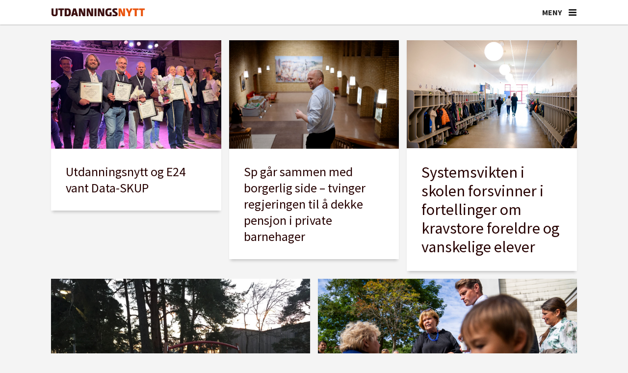

--- FILE ---
content_type: text/html; charset=UTF-8
request_url: https://www.utdanningsnytt.no/tag/finansiering
body_size: 25389
content:
<!DOCTYPE html>
<html lang="nb-NO" dir="ltr" class="resp_fonts" data-hostpath="tag&#x2F;finansiering">
    <head>

                
                <script type="module">
                    import { ClientAPI } from '/view-resources/baseview/public/common/ClientAPI/index.js?v=1764680694-L4';
                    window.labClientAPI = new ClientAPI({
                        pageData: {
                            url: 'https://www.utdanningsnytt.no/tag',
                            pageType: 'front',
                            pageId: '100007',
                            section: '',
                            title: '',
                            seotitle: 'Tag: finansiering',
                            sometitle: 'Tag-Utdanningsnytt',
                            description: '',
                            seodescription: '',
                            somedescription: '',
                            device: 'desktop',
                            cmsVersion: '4.2.14',
                            contentLanguage: 'nb-NO',
                            published: '',
                            tags: [],
                            bylines: [],
                            site: {
                                domain: 'https://www.utdanningsnytt.no',
                                id: '2',
                                alias: 'utdanningsnytt'
                            }
                            // Todo: Add paywall info ...
                        },
                        debug: false
                    });
                </script>

                <title>Tag: finansiering</title>
                <meta name="title" content="Tag: finansiering">
                <meta name="description" content="">
                <meta http-equiv="Content-Type" content="text/html; charset=utf-8">
                <link rel="canonical" href="https://www.utdanningsnytt.no/tag/finansiering">
                <meta name="viewport" content="width=device-width, initial-scale=1">
                
                <meta property="og:type" content="frontpage">
                <meta property="og:title" content="Tag-Utdanningsnytt">
                <meta property="og:description" content="">

                <meta name="apple-itunes-app" content="app-id=1632197439">
                <script src="https://assets.mailmojo.no/sdk.js" data-token="K7gPxtQyq6YU6lXlAA3DDiS1Ovl3ZB" async></script><script id="sleeknoteScript" type="text/javascript">(function () {
		var sleeknoteScriptTag = document.createElement("script");
		sleeknoteScriptTag.type = "text/javascript";
		sleeknoteScriptTag.charset = "utf-8";
		sleeknoteScriptTag.src = ("//sleeknotecustomerscripts.sleeknote.com/99046.js");
		var s = document.getElementById("sleeknoteScript");
		s.parentNode.insertBefore(sleeknoteScriptTag, s);
	})();</script><script id="CookieConsent" src="https://policy.app.cookieinformation.com/uc.js" data-culture="NB" data-gcm-version="2.0" type="text/javascript"></script><script >(function(w,d,s,l,i){w[l]=w[l]||[];w[l].push({'gtm.start':
new Date().getTime(),event:'gtm.js'});var f=d.getElementsByTagName(s)[0],
j=d.createElement(s),dl=l!='dataLayer'?'&l='+l:'';j.async=true;j.src=
'https://www.googletagmanager.com/gtm.js?id='+i+dl;f.parentNode.insertBefore(j,f);
})(window,document,'script','dataLayer','GTM-K5DHXVH8');</script>
                
                
                <meta property="og:image" content="/view-resources/dachser2/public/utdanningsnytt/logo2_mailmojo.png">
                <meta property="og:image:width" content="250">
                
                <meta property="og:url" content="https://www.utdanningsnytt.no/tag/finansiering">
                        <link type="image/png" rel="icon" sizes="32x32" href="/view-resources/dachser2/public/utdanningsnytt/favicon-32x32.png">
                        <link type="image/png" rel="icon" sizes="96x96" href="/view-resources/dachser2/public/utdanningsnytt/favicon-96x96.png">
                        <link type="image/png" rel="apple-touch-icon" sizes="120x120" href="/view-resources/dachser2/public/utdanningsnytt/favicon-120x120.png">
                        <link type="image/png" rel="apple-touch-icon" sizes="180x180" href="/view-resources/dachser2/public/utdanningsnytt/favicon-180x180.png">
                
                <link rel="stylesheet" href="/view-resources/view/css/grid.css?v=1764680694-L4">
                <link rel="stylesheet" href="/view-resources/view/css/main.css?v=1764680694-L4">
                <link rel="stylesheet" href="/view-resources/view/css/colors.css?v=1764680694-L4">
                <link rel="stylesheet" href="/view-resources/view/css/print.css?v=1764680694-L4" media="print">
                <link rel="stylesheet" href="/view-resources/view/css/foundation-icons/foundation-icons.css?v=1764680694-L4">
                <link rel="stylesheet" href="/view-resources/view/css/site/utdanningsnytt.css?v=1764680694-L4">
                <style data-key="custom_properties">
                    :root{--primary: rgba(38,1,1,1);--secondary: rgba(64,1,1,1);--tertiary: rgba(117,9,33,1);--quaternary: rgba(150,35,36,1);--quinary: rgba(254,148,90,1);--senary: rgba(192,192,192,1);--septenary: rgba(238,235,231,1);--octonary: rgba(38,79,115,1);--nonary: rgba(112,128,144,1);--white: rgba(255,255,255,1);--black: rgba(0,0,0,1);--custom-1: rgba(241,86,35,1);--bg-primary: rgba(241,86,35,1);--bg-secondary: rgba(254,148,90,1);--bg-tertiary: rgba(150,35,36,1);--bg-quaternary: rgba(117,9,33,1);--bg-quinary: rgba(64,1,1,1);--bg-senary: rgba(38,1,1,1);--bg-septenary: rgba(38,79,115,1);--bg-octonary: rgba(112,128,144,1);--bg-nonary: rgba(192,192,192,1);--bg-black: rgba(0,0,0,1);--bg-custom-1: rgba(238,235,231,1);--bg-white: rgba(255,255,255,1);--bg-custom-2: rgba(244,244,244,1);--bg-custom-3: rgba(254,233,216,1);--bg-custom-4: rgba(241,214,193,1);--bg-custom-5: rgba(217,217,221,1);--bg-custom-9: rgba(26,49,86,1);--bg-custom-10: rgba(208, 200, 200, 1);}
                </style>
                <style data-key="background_colors">
                    .bg-primary {background-color: rgba(241,86,35,1);color: #fff;}.bg-secondary {background-color: rgba(254,148,90,1);}.bg-tertiary {background-color: rgba(150,35,36,1);color: #fff;}.bg-quaternary {background-color: rgba(117,9,33,1);color: #fff;}.bg-quinary {background-color: rgba(64,1,1,1);color: #fff;}.bg-senary {background-color: rgba(38,1,1,1);color: #fff;}.bg-septenary {background-color: rgba(38,79,115,1);color: #fff;}.bg-octonary {background-color: rgba(112,128,144,1);color: #fff;}.bg-nonary {background-color: rgba(192,192,192,1);}.bg-black {background-color: rgba(0,0,0,1);color: #fff;}.bg-custom-1 {background-color: rgba(238,235,231,1);}.bg-white {background-color: rgba(255,255,255,1);}.bg-custom-2 {background-color: rgba(244,244,244,1);}.bg-custom-3 {background-color: rgba(254,233,216,1);}.bg-custom-4 {background-color: rgba(241,214,193,1);}.bg-custom-5 {background-color: rgba(217,217,221,1);}.bg-custom-9 {background-color: rgba(26,49,86,1);color: #fff;}.bg-custom-10 {background-color: rgba(208, 200, 200, 1);}@media (max-width: 1023px) { .color_mobile_bg-primary {background-color: rgba(241,86,35,1);color: #fff;}}@media (max-width: 1023px) { .color_mobile_bg-secondary {background-color: rgba(254,148,90,1);}}@media (max-width: 1023px) { .color_mobile_bg-tertiary {background-color: rgba(150,35,36,1);color: #fff;}}@media (max-width: 1023px) { .color_mobile_bg-quaternary {background-color: rgba(117,9,33,1);color: #fff;}}@media (max-width: 1023px) { .color_mobile_bg-quinary {background-color: rgba(64,1,1,1);color: #fff;}}@media (max-width: 1023px) { .color_mobile_bg-senary {background-color: rgba(38,1,1,1);color: #fff;}}@media (max-width: 1023px) { .color_mobile_bg-septenary {background-color: rgba(38,79,115,1);color: #fff;}}@media (max-width: 1023px) { .color_mobile_bg-octonary {background-color: rgba(112,128,144,1);color: #fff;}}@media (max-width: 1023px) { .color_mobile_bg-nonary {background-color: rgba(192,192,192,1);}}@media (max-width: 1023px) { .color_mobile_bg-black {background-color: rgba(0,0,0,1);color: #fff;}}@media (max-width: 1023px) { .color_mobile_bg-custom-1 {background-color: rgba(238,235,231,1);}}@media (max-width: 1023px) { .color_mobile_bg-white {background-color: rgba(255,255,255,1);}}@media (max-width: 1023px) { .color_mobile_bg-custom-2 {background-color: rgba(244,244,244,1);}}@media (max-width: 1023px) { .color_mobile_bg-custom-3 {background-color: rgba(254,233,216,1);}}@media (max-width: 1023px) { .color_mobile_bg-custom-4 {background-color: rgba(241,214,193,1);}}@media (max-width: 1023px) { .color_mobile_bg-custom-5 {background-color: rgba(217,217,221,1);}}@media (max-width: 1023px) { .color_mobile_bg-custom-9 {background-color: rgba(26,49,86,1);color: #fff;}}@media (max-width: 1023px) { .color_mobile_bg-custom-10 {background-color: rgba(208, 200, 200, 1);}}
                </style>
                <style data-key="background_colors_opacity">
                    .bg-primary.op-bg_20 {background-color: rgba(241, 86, 35, 0.2);color: #fff;}.bg-primary.op-bg_40 {background-color: rgba(241, 86, 35, 0.4);color: #fff;}.bg-primary.op-bg_60 {background-color: rgba(241, 86, 35, 0.6);color: #fff;}.bg-primary.op-bg_80 {background-color: rgba(241, 86, 35, 0.8);color: #fff;}.bg-secondary.op-bg_20 {background-color: rgba(254, 148, 90, 0.2);}.bg-secondary.op-bg_40 {background-color: rgba(254, 148, 90, 0.4);}.bg-secondary.op-bg_60 {background-color: rgba(254, 148, 90, 0.6);}.bg-secondary.op-bg_80 {background-color: rgba(254, 148, 90, 0.8);}.bg-tertiary.op-bg_20 {background-color: rgba(150, 35, 36, 0.2);color: #fff;}.bg-tertiary.op-bg_40 {background-color: rgba(150, 35, 36, 0.4);color: #fff;}.bg-tertiary.op-bg_60 {background-color: rgba(150, 35, 36, 0.6);color: #fff;}.bg-tertiary.op-bg_80 {background-color: rgba(150, 35, 36, 0.8);color: #fff;}.bg-quaternary.op-bg_20 {background-color: rgba(117, 9, 33, 0.2);color: #fff;}.bg-quaternary.op-bg_40 {background-color: rgba(117, 9, 33, 0.4);color: #fff;}.bg-quaternary.op-bg_60 {background-color: rgba(117, 9, 33, 0.6);color: #fff;}.bg-quaternary.op-bg_80 {background-color: rgba(117, 9, 33, 0.8);color: #fff;}.bg-quinary.op-bg_20 {background-color: rgba(64, 1, 1, 0.2);color: #fff;}.bg-quinary.op-bg_40 {background-color: rgba(64, 1, 1, 0.4);color: #fff;}.bg-quinary.op-bg_60 {background-color: rgba(64, 1, 1, 0.6);color: #fff;}.bg-quinary.op-bg_80 {background-color: rgba(64, 1, 1, 0.8);color: #fff;}.bg-senary.op-bg_20 {background-color: rgba(38, 1, 1, 0.2);color: #fff;}.bg-senary.op-bg_40 {background-color: rgba(38, 1, 1, 0.4);color: #fff;}.bg-senary.op-bg_60 {background-color: rgba(38, 1, 1, 0.6);color: #fff;}.bg-senary.op-bg_80 {background-color: rgba(38, 1, 1, 0.8);color: #fff;}.bg-septenary.op-bg_20 {background-color: rgba(38, 79, 115, 0.2);color: #fff;}.bg-septenary.op-bg_40 {background-color: rgba(38, 79, 115, 0.4);color: #fff;}.bg-septenary.op-bg_60 {background-color: rgba(38, 79, 115, 0.6);color: #fff;}.bg-septenary.op-bg_80 {background-color: rgba(38, 79, 115, 0.8);color: #fff;}.bg-octonary.op-bg_20 {background-color: rgba(112, 128, 144, 0.2);color: #fff;}.bg-octonary.op-bg_40 {background-color: rgba(112, 128, 144, 0.4);color: #fff;}.bg-octonary.op-bg_60 {background-color: rgba(112, 128, 144, 0.6);color: #fff;}.bg-octonary.op-bg_80 {background-color: rgba(112, 128, 144, 0.8);color: #fff;}.bg-nonary.op-bg_20 {background-color: rgba(192, 192, 192, 0.2);}.bg-nonary.op-bg_40 {background-color: rgba(192, 192, 192, 0.4);}.bg-nonary.op-bg_60 {background-color: rgba(192, 192, 192, 0.6);}.bg-nonary.op-bg_80 {background-color: rgba(192, 192, 192, 0.8);}.bg-black.op-bg_20 {background-color: rgba(0, 0, 0, 0.2);color: #fff;}.bg-black.op-bg_40 {background-color: rgba(0, 0, 0, 0.4);color: #fff;}.bg-black.op-bg_60 {background-color: rgba(0, 0, 0, 0.6);color: #fff;}.bg-black.op-bg_80 {background-color: rgba(0, 0, 0, 0.8);color: #fff;}.bg-custom-1.op-bg_20 {background-color: rgba(238, 235, 231, 0.2);}.bg-custom-1.op-bg_40 {background-color: rgba(238, 235, 231, 0.4);}.bg-custom-1.op-bg_60 {background-color: rgba(238, 235, 231, 0.6);}.bg-custom-1.op-bg_80 {background-color: rgba(238, 235, 231, 0.8);}.bg-white.op-bg_20 {background-color: rgba(255, 255, 255, 0.2);}.bg-white.op-bg_40 {background-color: rgba(255, 255, 255, 0.4);}.bg-white.op-bg_60 {background-color: rgba(255, 255, 255, 0.6);}.bg-white.op-bg_80 {background-color: rgba(255, 255, 255, 0.8);}.bg-custom-2.op-bg_20 {background-color: rgba(244, 244, 244, 0.2);}.bg-custom-2.op-bg_40 {background-color: rgba(244, 244, 244, 0.4);}.bg-custom-2.op-bg_60 {background-color: rgba(244, 244, 244, 0.6);}.bg-custom-2.op-bg_80 {background-color: rgba(244, 244, 244, 0.8);}.bg-custom-3.op-bg_20 {background-color: rgba(254, 233, 216, 0.2);}.bg-custom-3.op-bg_40 {background-color: rgba(254, 233, 216, 0.4);}.bg-custom-3.op-bg_60 {background-color: rgba(254, 233, 216, 0.6);}.bg-custom-3.op-bg_80 {background-color: rgba(254, 233, 216, 0.8);}.bg-custom-4.op-bg_20 {background-color: rgba(241, 214, 193, 0.2);}.bg-custom-4.op-bg_40 {background-color: rgba(241, 214, 193, 0.4);}.bg-custom-4.op-bg_60 {background-color: rgba(241, 214, 193, 0.6);}.bg-custom-4.op-bg_80 {background-color: rgba(241, 214, 193, 0.8);}.bg-custom-5.op-bg_20 {background-color: rgba(217, 217, 221, 0.2);}.bg-custom-5.op-bg_40 {background-color: rgba(217, 217, 221, 0.4);}.bg-custom-5.op-bg_60 {background-color: rgba(217, 217, 221, 0.6);}.bg-custom-5.op-bg_80 {background-color: rgba(217, 217, 221, 0.8);}.bg-custom-9.op-bg_20 {background-color: rgba(26, 49, 86, 0.2);color: #fff;}.bg-custom-9.op-bg_40 {background-color: rgba(26, 49, 86, 0.4);color: #fff;}.bg-custom-9.op-bg_60 {background-color: rgba(26, 49, 86, 0.6);color: #fff;}.bg-custom-9.op-bg_80 {background-color: rgba(26, 49, 86, 0.8);color: #fff;}.bg-custom-10.op-bg_20 {background-color: rgba(208, 200, 200, 0.2);}.bg-custom-10.op-bg_40 {background-color: rgba(208, 200, 200, 0.4);}.bg-custom-10.op-bg_60 {background-color: rgba(208, 200, 200, 0.6);}.bg-custom-10.op-bg_80 {background-color: rgba(208, 200, 200, 0.8);}@media (max-width: 1023px) { .color_mobile_bg-primary.op-bg_20 {background-color: rgba(241, 86, 35, 0.2);color: #fff;}}@media (max-width: 1023px) { .color_mobile_bg-primary.op-bg_40 {background-color: rgba(241, 86, 35, 0.4);color: #fff;}}@media (max-width: 1023px) { .color_mobile_bg-primary.op-bg_60 {background-color: rgba(241, 86, 35, 0.6);color: #fff;}}@media (max-width: 1023px) { .color_mobile_bg-primary.op-bg_80 {background-color: rgba(241, 86, 35, 0.8);color: #fff;}}@media (max-width: 1023px) { .color_mobile_bg-secondary.op-bg_20 {background-color: rgba(254, 148, 90, 0.2);}}@media (max-width: 1023px) { .color_mobile_bg-secondary.op-bg_40 {background-color: rgba(254, 148, 90, 0.4);}}@media (max-width: 1023px) { .color_mobile_bg-secondary.op-bg_60 {background-color: rgba(254, 148, 90, 0.6);}}@media (max-width: 1023px) { .color_mobile_bg-secondary.op-bg_80 {background-color: rgba(254, 148, 90, 0.8);}}@media (max-width: 1023px) { .color_mobile_bg-tertiary.op-bg_20 {background-color: rgba(150, 35, 36, 0.2);color: #fff;}}@media (max-width: 1023px) { .color_mobile_bg-tertiary.op-bg_40 {background-color: rgba(150, 35, 36, 0.4);color: #fff;}}@media (max-width: 1023px) { .color_mobile_bg-tertiary.op-bg_60 {background-color: rgba(150, 35, 36, 0.6);color: #fff;}}@media (max-width: 1023px) { .color_mobile_bg-tertiary.op-bg_80 {background-color: rgba(150, 35, 36, 0.8);color: #fff;}}@media (max-width: 1023px) { .color_mobile_bg-quaternary.op-bg_20 {background-color: rgba(117, 9, 33, 0.2);color: #fff;}}@media (max-width: 1023px) { .color_mobile_bg-quaternary.op-bg_40 {background-color: rgba(117, 9, 33, 0.4);color: #fff;}}@media (max-width: 1023px) { .color_mobile_bg-quaternary.op-bg_60 {background-color: rgba(117, 9, 33, 0.6);color: #fff;}}@media (max-width: 1023px) { .color_mobile_bg-quaternary.op-bg_80 {background-color: rgba(117, 9, 33, 0.8);color: #fff;}}@media (max-width: 1023px) { .color_mobile_bg-quinary.op-bg_20 {background-color: rgba(64, 1, 1, 0.2);color: #fff;}}@media (max-width: 1023px) { .color_mobile_bg-quinary.op-bg_40 {background-color: rgba(64, 1, 1, 0.4);color: #fff;}}@media (max-width: 1023px) { .color_mobile_bg-quinary.op-bg_60 {background-color: rgba(64, 1, 1, 0.6);color: #fff;}}@media (max-width: 1023px) { .color_mobile_bg-quinary.op-bg_80 {background-color: rgba(64, 1, 1, 0.8);color: #fff;}}@media (max-width: 1023px) { .color_mobile_bg-senary.op-bg_20 {background-color: rgba(38, 1, 1, 0.2);color: #fff;}}@media (max-width: 1023px) { .color_mobile_bg-senary.op-bg_40 {background-color: rgba(38, 1, 1, 0.4);color: #fff;}}@media (max-width: 1023px) { .color_mobile_bg-senary.op-bg_60 {background-color: rgba(38, 1, 1, 0.6);color: #fff;}}@media (max-width: 1023px) { .color_mobile_bg-senary.op-bg_80 {background-color: rgba(38, 1, 1, 0.8);color: #fff;}}@media (max-width: 1023px) { .color_mobile_bg-septenary.op-bg_20 {background-color: rgba(38, 79, 115, 0.2);color: #fff;}}@media (max-width: 1023px) { .color_mobile_bg-septenary.op-bg_40 {background-color: rgba(38, 79, 115, 0.4);color: #fff;}}@media (max-width: 1023px) { .color_mobile_bg-septenary.op-bg_60 {background-color: rgba(38, 79, 115, 0.6);color: #fff;}}@media (max-width: 1023px) { .color_mobile_bg-septenary.op-bg_80 {background-color: rgba(38, 79, 115, 0.8);color: #fff;}}@media (max-width: 1023px) { .color_mobile_bg-octonary.op-bg_20 {background-color: rgba(112, 128, 144, 0.2);color: #fff;}}@media (max-width: 1023px) { .color_mobile_bg-octonary.op-bg_40 {background-color: rgba(112, 128, 144, 0.4);color: #fff;}}@media (max-width: 1023px) { .color_mobile_bg-octonary.op-bg_60 {background-color: rgba(112, 128, 144, 0.6);color: #fff;}}@media (max-width: 1023px) { .color_mobile_bg-octonary.op-bg_80 {background-color: rgba(112, 128, 144, 0.8);color: #fff;}}@media (max-width: 1023px) { .color_mobile_bg-nonary.op-bg_20 {background-color: rgba(192, 192, 192, 0.2);}}@media (max-width: 1023px) { .color_mobile_bg-nonary.op-bg_40 {background-color: rgba(192, 192, 192, 0.4);}}@media (max-width: 1023px) { .color_mobile_bg-nonary.op-bg_60 {background-color: rgba(192, 192, 192, 0.6);}}@media (max-width: 1023px) { .color_mobile_bg-nonary.op-bg_80 {background-color: rgba(192, 192, 192, 0.8);}}@media (max-width: 1023px) { .color_mobile_bg-black.op-bg_20 {background-color: rgba(0, 0, 0, 0.2);color: #fff;}}@media (max-width: 1023px) { .color_mobile_bg-black.op-bg_40 {background-color: rgba(0, 0, 0, 0.4);color: #fff;}}@media (max-width: 1023px) { .color_mobile_bg-black.op-bg_60 {background-color: rgba(0, 0, 0, 0.6);color: #fff;}}@media (max-width: 1023px) { .color_mobile_bg-black.op-bg_80 {background-color: rgba(0, 0, 0, 0.8);color: #fff;}}@media (max-width: 1023px) { .color_mobile_bg-custom-1.op-bg_20 {background-color: rgba(238, 235, 231, 0.2);}}@media (max-width: 1023px) { .color_mobile_bg-custom-1.op-bg_40 {background-color: rgba(238, 235, 231, 0.4);}}@media (max-width: 1023px) { .color_mobile_bg-custom-1.op-bg_60 {background-color: rgba(238, 235, 231, 0.6);}}@media (max-width: 1023px) { .color_mobile_bg-custom-1.op-bg_80 {background-color: rgba(238, 235, 231, 0.8);}}@media (max-width: 1023px) { .color_mobile_bg-white.op-bg_20 {background-color: rgba(255, 255, 255, 0.2);}}@media (max-width: 1023px) { .color_mobile_bg-white.op-bg_40 {background-color: rgba(255, 255, 255, 0.4);}}@media (max-width: 1023px) { .color_mobile_bg-white.op-bg_60 {background-color: rgba(255, 255, 255, 0.6);}}@media (max-width: 1023px) { .color_mobile_bg-white.op-bg_80 {background-color: rgba(255, 255, 255, 0.8);}}@media (max-width: 1023px) { .color_mobile_bg-custom-2.op-bg_20 {background-color: rgba(244, 244, 244, 0.2);}}@media (max-width: 1023px) { .color_mobile_bg-custom-2.op-bg_40 {background-color: rgba(244, 244, 244, 0.4);}}@media (max-width: 1023px) { .color_mobile_bg-custom-2.op-bg_60 {background-color: rgba(244, 244, 244, 0.6);}}@media (max-width: 1023px) { .color_mobile_bg-custom-2.op-bg_80 {background-color: rgba(244, 244, 244, 0.8);}}@media (max-width: 1023px) { .color_mobile_bg-custom-3.op-bg_20 {background-color: rgba(254, 233, 216, 0.2);}}@media (max-width: 1023px) { .color_mobile_bg-custom-3.op-bg_40 {background-color: rgba(254, 233, 216, 0.4);}}@media (max-width: 1023px) { .color_mobile_bg-custom-3.op-bg_60 {background-color: rgba(254, 233, 216, 0.6);}}@media (max-width: 1023px) { .color_mobile_bg-custom-3.op-bg_80 {background-color: rgba(254, 233, 216, 0.8);}}@media (max-width: 1023px) { .color_mobile_bg-custom-4.op-bg_20 {background-color: rgba(241, 214, 193, 0.2);}}@media (max-width: 1023px) { .color_mobile_bg-custom-4.op-bg_40 {background-color: rgba(241, 214, 193, 0.4);}}@media (max-width: 1023px) { .color_mobile_bg-custom-4.op-bg_60 {background-color: rgba(241, 214, 193, 0.6);}}@media (max-width: 1023px) { .color_mobile_bg-custom-4.op-bg_80 {background-color: rgba(241, 214, 193, 0.8);}}@media (max-width: 1023px) { .color_mobile_bg-custom-5.op-bg_20 {background-color: rgba(217, 217, 221, 0.2);}}@media (max-width: 1023px) { .color_mobile_bg-custom-5.op-bg_40 {background-color: rgba(217, 217, 221, 0.4);}}@media (max-width: 1023px) { .color_mobile_bg-custom-5.op-bg_60 {background-color: rgba(217, 217, 221, 0.6);}}@media (max-width: 1023px) { .color_mobile_bg-custom-5.op-bg_80 {background-color: rgba(217, 217, 221, 0.8);}}@media (max-width: 1023px) { .color_mobile_bg-custom-9.op-bg_20 {background-color: rgba(26, 49, 86, 0.2);color: #fff;}}@media (max-width: 1023px) { .color_mobile_bg-custom-9.op-bg_40 {background-color: rgba(26, 49, 86, 0.4);color: #fff;}}@media (max-width: 1023px) { .color_mobile_bg-custom-9.op-bg_60 {background-color: rgba(26, 49, 86, 0.6);color: #fff;}}@media (max-width: 1023px) { .color_mobile_bg-custom-9.op-bg_80 {background-color: rgba(26, 49, 86, 0.8);color: #fff;}}@media (max-width: 1023px) { .color_mobile_bg-custom-10.op-bg_20 {background-color: rgba(208, 200, 200, 0.2);}}@media (max-width: 1023px) { .color_mobile_bg-custom-10.op-bg_40 {background-color: rgba(208, 200, 200, 0.4);}}@media (max-width: 1023px) { .color_mobile_bg-custom-10.op-bg_60 {background-color: rgba(208, 200, 200, 0.6);}}@media (max-width: 1023px) { .color_mobile_bg-custom-10.op-bg_80 {background-color: rgba(208, 200, 200, 0.8);}}
                </style>
                <style data-key="border_colors">
                    .border-bg-primary{--border-color: var(--bg-primary);}.mobile_border-bg-primary{--mobile-border-color: var(--bg-primary);}.border-bg-secondary{--border-color: var(--bg-secondary);}.mobile_border-bg-secondary{--mobile-border-color: var(--bg-secondary);}.border-bg-tertiary{--border-color: var(--bg-tertiary);}.mobile_border-bg-tertiary{--mobile-border-color: var(--bg-tertiary);}.border-bg-quaternary{--border-color: var(--bg-quaternary);}.mobile_border-bg-quaternary{--mobile-border-color: var(--bg-quaternary);}.border-bg-quinary{--border-color: var(--bg-quinary);}.mobile_border-bg-quinary{--mobile-border-color: var(--bg-quinary);}.border-bg-senary{--border-color: var(--bg-senary);}.mobile_border-bg-senary{--mobile-border-color: var(--bg-senary);}.border-bg-septenary{--border-color: var(--bg-septenary);}.mobile_border-bg-septenary{--mobile-border-color: var(--bg-septenary);}.border-bg-octonary{--border-color: var(--bg-octonary);}.mobile_border-bg-octonary{--mobile-border-color: var(--bg-octonary);}.border-bg-nonary{--border-color: var(--bg-nonary);}.mobile_border-bg-nonary{--mobile-border-color: var(--bg-nonary);}.border-bg-black{--border-color: var(--bg-black);}.mobile_border-bg-black{--mobile-border-color: var(--bg-black);}.border-bg-custom-1{--border-color: var(--bg-custom-1);}.mobile_border-bg-custom-1{--mobile-border-color: var(--bg-custom-1);}.border-bg-white{--border-color: var(--bg-white);}.mobile_border-bg-white{--mobile-border-color: var(--bg-white);}.border-bg-custom-2{--border-color: var(--bg-custom-2);}.mobile_border-bg-custom-2{--mobile-border-color: var(--bg-custom-2);}.border-bg-custom-3{--border-color: var(--bg-custom-3);}.mobile_border-bg-custom-3{--mobile-border-color: var(--bg-custom-3);}.border-bg-custom-4{--border-color: var(--bg-custom-4);}.mobile_border-bg-custom-4{--mobile-border-color: var(--bg-custom-4);}.border-bg-custom-5{--border-color: var(--bg-custom-5);}.mobile_border-bg-custom-5{--mobile-border-color: var(--bg-custom-5);}.border-bg-custom-9{--border-color: var(--bg-custom-9);}.mobile_border-bg-custom-9{--mobile-border-color: var(--bg-custom-9);}.border-bg-custom-10{--border-color: var(--bg-custom-10);}.mobile_border-bg-custom-10{--mobile-border-color: var(--bg-custom-10);}
                </style>
                <style data-key="font_colors">
                    .primary {color: rgba(38,1,1,1) !important;}.secondary {color: rgba(64,1,1,1) !important;}.tertiary {color: rgba(117,9,33,1) !important;}.quaternary {color: rgba(150,35,36,1) !important;}.quinary {color: rgba(254,148,90,1) !important;}.senary {color: rgba(192,192,192,1) !important;}.septenary {color: rgba(238,235,231,1) !important;}.octonary {color: rgba(38,79,115,1) !important;}.nonary {color: rgba(112,128,144,1) !important;}.white {color: rgba(255,255,255,1) !important;}.black {color: rgba(0,0,0,1) !important;}.custom-1 {color: rgba(241,86,35,1) !important;}@media (max-width: 1023px) { .color_mobile_primary {color: rgba(38,1,1,1) !important;}}@media (max-width: 1023px) { .color_mobile_secondary {color: rgba(64,1,1,1) !important;}}@media (max-width: 1023px) { .color_mobile_tertiary {color: rgba(117,9,33,1) !important;}}@media (max-width: 1023px) { .color_mobile_quaternary {color: rgba(150,35,36,1) !important;}}@media (max-width: 1023px) { .color_mobile_quinary {color: rgba(254,148,90,1) !important;}}@media (max-width: 1023px) { .color_mobile_senary {color: rgba(192,192,192,1) !important;}}@media (max-width: 1023px) { .color_mobile_septenary {color: rgba(238,235,231,1) !important;}}@media (max-width: 1023px) { .color_mobile_octonary {color: rgba(38,79,115,1) !important;}}@media (max-width: 1023px) { .color_mobile_nonary {color: rgba(112,128,144,1) !important;}}@media (max-width: 1023px) { .color_mobile_white {color: rgba(255,255,255,1) !important;}}@media (max-width: 1023px) { .color_mobile_black {color: rgba(0,0,0,1) !important;}}@media (max-width: 1023px) { .color_mobile_custom-1 {color: rgba(241,86,35,1) !important;}}
                </style>
                <style data-key="image_gradient">
                    .image-gradient-bg-primary{--background-color: var(--bg-primary);}.color_mobile_image-gradient-bg-primary{--mobile-background-color: var(--bg-primary);}.image-gradient-bg-secondary{--background-color: var(--bg-secondary);}.color_mobile_image-gradient-bg-secondary{--mobile-background-color: var(--bg-secondary);}.image-gradient-bg-tertiary{--background-color: var(--bg-tertiary);}.color_mobile_image-gradient-bg-tertiary{--mobile-background-color: var(--bg-tertiary);}.image-gradient-bg-quaternary{--background-color: var(--bg-quaternary);}.color_mobile_image-gradient-bg-quaternary{--mobile-background-color: var(--bg-quaternary);}.image-gradient-bg-quinary{--background-color: var(--bg-quinary);}.color_mobile_image-gradient-bg-quinary{--mobile-background-color: var(--bg-quinary);}.image-gradient-bg-senary{--background-color: var(--bg-senary);}.color_mobile_image-gradient-bg-senary{--mobile-background-color: var(--bg-senary);}.image-gradient-bg-septenary{--background-color: var(--bg-septenary);}.color_mobile_image-gradient-bg-septenary{--mobile-background-color: var(--bg-septenary);}.image-gradient-bg-octonary{--background-color: var(--bg-octonary);}.color_mobile_image-gradient-bg-octonary{--mobile-background-color: var(--bg-octonary);}.image-gradient-bg-nonary{--background-color: var(--bg-nonary);}.color_mobile_image-gradient-bg-nonary{--mobile-background-color: var(--bg-nonary);}.image-gradient-bg-black{--background-color: var(--bg-black);}.color_mobile_image-gradient-bg-black{--mobile-background-color: var(--bg-black);}.image-gradient-bg-custom-1{--background-color: var(--bg-custom-1);}.color_mobile_image-gradient-bg-custom-1{--mobile-background-color: var(--bg-custom-1);}.image-gradient-bg-white{--background-color: var(--bg-white);}.color_mobile_image-gradient-bg-white{--mobile-background-color: var(--bg-white);}.image-gradient-bg-custom-2{--background-color: var(--bg-custom-2);}.color_mobile_image-gradient-bg-custom-2{--mobile-background-color: var(--bg-custom-2);}.image-gradient-bg-custom-3{--background-color: var(--bg-custom-3);}.color_mobile_image-gradient-bg-custom-3{--mobile-background-color: var(--bg-custom-3);}.image-gradient-bg-custom-4{--background-color: var(--bg-custom-4);}.color_mobile_image-gradient-bg-custom-4{--mobile-background-color: var(--bg-custom-4);}.image-gradient-bg-custom-5{--background-color: var(--bg-custom-5);}.color_mobile_image-gradient-bg-custom-5{--mobile-background-color: var(--bg-custom-5);}.image-gradient-bg-custom-9{--background-color: var(--bg-custom-9);}.color_mobile_image-gradient-bg-custom-9{--mobile-background-color: var(--bg-custom-9);}.image-gradient-bg-custom-10{--background-color: var(--bg-custom-10);}.color_mobile_image-gradient-bg-custom-10{--mobile-background-color: var(--bg-custom-10);}
                </style>
                <style data-key="custom_css_variables">
                :root {
                    --lab_page_width: 1088px;
                    --lab_columns_gutter: 11px;
                    --space-top: ;
                    --space-top-adnuntiusAd: 120;
                }

                @media(max-width: 767px) {
                    :root {
                        --lab_columns_gutter: 10px;
                    }
                }

                @media(min-width: 767px) {
                    :root {
                    }
                }
                </style>
<script src="/view-resources/public/common/JWTCookie.js?v=1764680694-L4"></script>
<script src="/view-resources/public/common/Paywall.js?v=1764680694-L4"></script>
                <script>
                window.Dac = window.Dac || {};
                (function () {
                    if (navigator) {
                        window.Dac.clientData = {
                            language: navigator.language,
                            userAgent: navigator.userAgent,
                            innerWidth: window.innerWidth,
                            innerHeight: window.innerHeight,
                            deviceByMediaQuery: getDeviceByMediaQuery(),
                            labDevice: 'desktop', // Device from labrador
                            device: 'desktop', // Device from varnish
                            paywall: {
                                isAuthenticated: isPaywallAuthenticated(),
                                toggleAuthenticatedContent: toggleAuthenticatedContent,
                                requiredProducts: [],
                            },
                            page: {
                                id: '100007',
                                extId: ''
                            },
                            siteAlias: 'utdanningsnytt',
                            debug: window.location.href.includes('debug=1')
                        };
                        function getDeviceByMediaQuery() {
                            if (window.matchMedia('(max-width: 767px)').matches) return 'mobile';
                            if (window.matchMedia('(max-width: 1023px)').matches) return 'tablet';
                            return 'desktop';
                        }

                        function isPaywallAuthenticated() {
                            if (window.Dac && window.Dac.JWTCookie) {
                                var JWTCookie = new Dac.JWTCookie({ debug: false });
                                return JWTCookie.isAuthenticated();
                            }
                            return false;
                        }

                        function toggleAuthenticatedContent(settings) {
                            if (!window.Dac || !window.Dac.Paywall) {
                                return;
                            }
                            var Paywall = new Dac.Paywall();
                            var updateDOM = Paywall.updateDOM;

                            if(settings && settings.displayUserName) {
                                var userName = Paywall.getUserName().then((userName) => {
                                    updateDOM(userName !== false, userName, settings.optionalGreetingText);
                                });
                            } else {
                                updateDOM(window.Dac.clientData.paywall.isAuthenticated);
                            }
                        }
                    }
                }());
                </script>

                    <script type="module" src="/view-resources/baseview/public/common/baseview/moduleHandlers.js?v=1764680694-L4" data-cookieconsent="ignore"></script>
<!-- Global site tag (gtag.js) - Google Analytics -->
<script async src="https://www.googletagmanager.com/gtag/js?id=UA-50794544-1"></script>
<script>
    window.dataLayer = window.dataLayer || [];
    function gtag(){dataLayer.push(arguments);}
    gtag('js', new Date());
    gtag('config', 'UA-50794544-1');
</script><!-- Begin comScore Tag -->
<script>
  var _comscore = _comscore || [];
  _comscore.push({ c1: "2", c2: "28748532" , "cs_ucfr": "1"});
  (function() {
    var s = document.createElement("script"), el = document.getElementsByTagName("script")[0]; s.async = true;
    s.src = (document.location.protocol == "https:" ? "https://sb" : "http://b") + ".scorecardresearch.com/beacon.js";
    el.parentNode.insertBefore(s, el);
  })();
</script>
<noscript>
  <img src="https://sb.scorecardresearch.com/p?c1=2&c2=28748532&cv=2.0&cj=1" />
</noscript>
<!-- End comScore Tag -->

                            <script src="https://cdn.adnuntius.com/adn.js" data-cookieconsent="ignore"></script>
                                <script>
                                    window.adn = window.adn || {};
                                    var adUnits = [];
                                    var handleAsTablet = (Dac.clientData.device === 'tablet' || Dac.clientData.innerWidth < 1316);

                                    if (!(handleAsTablet && '' === 'true')) {
                                        adUnits.push({ auId: '0000000000049f4a', auW: 980, auH: 150  });
                                    }
                                    if (!(handleAsTablet && '' === 'true')) {
                                        adUnits.push({ auId: '452685', auW: 980, auH: 600  });
                                    }
                                    if (!(handleAsTablet && '' === 'true')) {
                                        adUnits.push({ auId: '00000000001faf59', auW: 980, auH: 300  });
                                    }
                                    if (!(handleAsTablet && '' === 'true')) {
                                        adUnits.push({ auId: '463c74', auW: 300, auH: 600  });
                                    }

                                    var adn_kv = adn_kv || [];
                                    adn_kv.push({ "tags": [ "Tag-Utdanningsnytt"] });

                                    const adnRequest = {
                                        requestTiming: 'onReady',
                                        adUnits: adUnits,
                                        kv: adn_kv
                                    };



                                    adn.request(adnRequest);
                                </script>
                <link href="https://fonts.googleapis.com/css2?family=Source+Sans+Pro:ital,wght@0,300;0,400;0,700;0,900;1,300;1,400;1,700;1,900&display=swap" rel="stylesheet"  media="print" onload="this.media='all'" >
                <link href="https://fonts.googleapis.com/css2?family=Source+Serif+Pro:ital,wght@0,300;0,400;0,700;0,900;1,300;1,400;1,700;1,900&display=swap" rel="stylesheet"  media="print" onload="this.media='all'" >
                <style id="dachser-vieweditor-styles">
                    .articleHeader .headline { font-family: "Source Sans Pro"; font-weight: 400; font-style: normal; }
                    article.column .content .headline { font-family: "Source Sans Pro"; font-weight: 400; font-style: normal; }
                    body { font-family: "Source Sans Pro"; font-weight: 400; font-style: normal; }
                    .font-SourceSansPro { font-family: "Source Sans Pro" !important; }
                    .font-SourceSansPro.font-weight-light { font-weight: 300 !important; }
                    .font-SourceSansPro.font-weight-normal { font-weight: 400 !important; }
                    .font-SourceSansPro.font-weight-bold { font-weight: 700 !important; }
                    .font-SourceSansPro.font-weight-black { font-weight: 900 !important; }
                    .font-SourceSerifPro { font-family: "Source Serif Pro" !important; }
                    .font-SourceSerifPro.font-weight-light { font-weight: 300 !important; }
                    .font-SourceSerifPro.font-weight-normal { font-weight: 400 !important; }
                    .font-SourceSerifPro.font-weight-bold { font-weight: 700 !important; }
                    .font-SourceSerifPro.font-weight-black { font-weight: 900 !important; }
                </style>
                <style id="css_variables"></style>
                <script>
                    window.dachserData = {
                        _data: {},
                        _instances: {},
                        get: function(key) {
                            return dachserData._data[key] || null;
                        },
                        set: function(key, value) {
                            dachserData._data[key] = value;
                        },
                        push: function(key, value) {
                            if (!dachserData._data[key]) {
                                dachserData._data[key] = [];
                            }
                            dachserData._data[key].push(value);
                        },
                        setInstance: function(key, identifier, instance) {
                            if (!dachserData._instances[key]) {
                                dachserData._instances[key] = {};
                            }
                            dachserData._instances[key][identifier] = instance;
                        },
                        getInstance: function(key, identifier) {
                            return dachserData._instances[key] ? dachserData._instances[key][identifier] || null : null;
                        },
                        reflow: () => {}
                    };
                </script>
                

                <script type="application/ld+json">
                [{"@context":"http://schema.org","@type":"WebSite","name":"Utdanningsnytt.no","url":"https://www.utdanningsnytt.no"},{"@context":"https://schema.org","@type":"WebPage","name":"Tag: finansiering","description":""}]
                </script>                
                
                
                



<script>
var k5aMeta = { "title": "Tag: finansiering", "teasertitle": "", "kicker": "", "url": "https://www.utdanningsnytt.no/tag/finansiering", "login": (Dac.clientData.paywall.isAuthenticated ? 1 : 0), "subscriber": (Dac.clientData.paywall.isAuthenticated ? 1 : 0), "subscriberId": (Dac.clientData.subscriberId ? `"${ Dac.clientData.subscriberId }"` : "") };
</script>
                <script src="//cl.k5a.io/6156b8c81b4d741e051f44c2.js" async></script>

                <script src="//cl.k5a.io/60ae49163984713a036f5c02.js" async></script>
        
    </head>
    <body class="l4 front site_utdanningsnytt"
        
        >

<!-- Begin comScore Tag (noscript) -->
<noscript><img src="https://sb.scorecardresearch.com/p?c1=2&c2=28748532&cv=2.0&cj=1" /></noscript>        <script ><noscript><iframe src="https://www.googletagmanager.com/ns.html?id=GTM-K5DHXVH8"
height="0" width="0" style="display:none;visibility:hidden"></iframe></noscript></script>
        <script>
        document.addEventListener("DOMContentLoaded", (event) => {
            setScrollbarWidth();
            window.addEventListener('resize', setScrollbarWidth);
        });
        function setScrollbarWidth() {
            const root = document.querySelector(':root');
            const width = (window.innerWidth - document.body.offsetWidth < 21) ? window.innerWidth - document.body.offsetWidth : 15;
            root.style.setProperty('--lab-scrollbar-width', `${ width }px`);
        }
        </script>

        
        <a href="#main" class="skip-link">Jump to main content</a>

        <header class="pageElement pageHeader">
    <div class="section mainline">
    <div class="row mainline-wrapper">
<figure class="logo">
    <a href=" //utdanningsnytt.no" aria-label="Gå til forside">
        <img src="/view-resources/dachser2/public/utdanningsnytt/logo_2.svg"
            alt="Gå til forside. Logo, Utdanningsnytt.no"
            
            >
    </a>
</figure>
<div class="hamburger to-be-expanded" data-id="pageElements-5">
    <div class="positionRelative">
        <span class="hamburger-button hamburger-expander ">
            <button class="burger-btn" aria-label="Åpne meny" aria-expanded="false" aria-controls="hamburger-container" aria-haspopup="menu">
                    <i class="open icon-hamburger"></i>
                    <i class="close icon-close"></i>
            </button>
        </span>
    </div>

        <div class="hamburger-container" id="hamburger-container">
            <div class="row">
                <div class="section hamburger-content">
<nav class="navigation mainMenu">
	<ul class="menu-list">
			<li class="first-list-item selected">
				<a href="//utdanningsnytt.no/barnehage" target="_self">Barnehage</a>
			</li>
			<li class="first-list-item selected">
				<a href="//utdanningsnytt.no/skole" target="_self">Skole</a>
			</li>
			<li class="first-list-item selected">
				<a href="//utdanningsnytt.no/fagartikler" target="_self">Fagartikler</a>
			</li>
			<li class="first-list-item selected">
				<a href="//utdanningsnytt.no/debatt" target="_self">Debatt</a>
			</li>
			<li class="first-list-item ">
				<a href="//www.utdanningsnytt.no/podkast" target="_self">Podkast</a>
			</li>
	</ul>
</nav>



	<script>
		(function () {
			const menuLinks = document.querySelectorAll(`nav.mainMenu ul li a`);
			for (let i = 0; i < menuLinks.length; i++) {
				const link = menuLinks[i].pathname;
				if (link === window.location.pathname) {
					menuLinks[i].parentElement.classList.add('lab-link-active');
				} else {
					menuLinks[i].parentElement.classList.remove('lab-link-active');
				}
			}
		})();
	</script>


</div>
<div class="section hamburger-content">
    <div data-id="pageElements-9" class="search visible">

        <button class="search-button" aria-label="Søk" >
                <i class="open fi-magnifying-glass"></i>
                <i class="close fi-x"></i>
        </button>

    <form class="search-container" action="/cse" method="get" role="search">
        <label for="search-input-9" class="visuallyhidden">Søk</label>
        <input type="text" id="search-input-9" name="q" placeholder="Søk...">
    </form>
</div>

    <script>
        if (document.querySelector('[data-id="pageElements-9"] .search-button')) {
            document.querySelector('[data-id="pageElements-9"] .search-button').addEventListener('click', (event) => {
                document.querySelector('[data-id="pageElements-9"] .search-container').submit();
            }, false);
        }
    </script>
<nav class="navigation dropdownMenu">
	<ul class="menu-list">
			<li class="first-list-item ">
				<a href="//www.utdanningsnytt.no/annonser" target="_self">Annonser hos oss</a>
			</li>
			<li class="first-list-item ">
				<a href="//www.utdanningsnytt.no/abonnement" target="_self">Bladene våre</a>
			</li>
			<li class="first-list-item ">
				<a href="//stillinger.utdanningsnytt.no" target="_self">Stillinger</a>
			</li>
			<li class="first-list-item ">
				<a href="//www.utdanningsnytt.no/abonner-pa-nyhetsbrev/175824" target="_self">Nyhetsbrev</a>
			</li>
			<li class="first-list-item ">
				<a href="//www.utdanningsnytt.no/kontakt-oss" target="_self">Kontakt oss</a>
			</li>
			<li class="first-list-item ">
				<a href="//www.utdanningsnytt.no/app/362142" target="_self">Last ned appen vår</a>
			</li>
	</ul>
</nav>



	<script>
		(function () {
			const menuLinks = document.querySelectorAll(`nav.dropdownMenu ul li a`);
			for (let i = 0; i < menuLinks.length; i++) {
				const link = menuLinks[i].pathname;
				if (link === window.location.pathname) {
					menuLinks[i].parentElement.classList.add('lab-link-active');
				} else {
					menuLinks[i].parentElement.classList.remove('lab-link-active');
				}
			}
		})();
	</script>


</div>

            </div>
        </div>
</div>

<script>
    (function(){
        const burgerButton = document.querySelector('[data-id="pageElements-5"] .burger-btn');
        const dropdownCloseSection = document.querySelector('[data-id="pageElements-5"] .dropdown-close-section');

        function toggleDropdown() {
            // Toggle the expanded class and aria-expanded attribute
            document.querySelector('[data-id="pageElements-5"].hamburger.to-be-expanded').classList.toggle('expanded');
            burgerButton.setAttribute('aria-expanded', burgerButton.getAttribute('aria-expanded') === 'true' ? 'false' : 'true');
            burgerButton.setAttribute('aria-label', burgerButton.getAttribute('aria-expanded') === 'true' ? 'Lukk meny' : 'Åpne meny');

            // This doesn't seem to do anything? But there's styling dependent on it some places
            document.body.classList.toggle('hamburger-expanded');
        }

        // Called via the eventlistener - if the key is Escape, toggle the dropdown and remove the eventlistener
        function closeDropdown(e) {
            if(e.key === 'Escape') {
                toggleDropdown();
                // Set the focus back on the button when clicking escape, so the user can continue tabbing down
                // the page in a natural flow
                document.querySelector('[data-id="pageElements-5"] .burger-btn').focus();
                window.removeEventListener('keydown', closeDropdown);
            }
        }

        if(burgerButton) {
            burgerButton.addEventListener('click', function(e) {
                e.preventDefault();
                toggleDropdown();

                // If the menu gets expanded, add the eventlistener that will close it on pressing Escape
                // else, remove the eventlistener otherwise it will continue to listen for escape even if the menu is closed.
                if(document.querySelector('[data-id="pageElements-5"] .burger-btn').getAttribute('aria-expanded') === 'true') {
                    window.addEventListener('keydown', closeDropdown);
                } else {
                    window.removeEventListener('keydown', closeDropdown);
                }
            })
        }
        if (dropdownCloseSection) {
            dropdownCloseSection.addEventListener('click', function(e) {
                e.preventDefault();
                toggleDropdown();
            });
        }

        document.querySelectorAll('.hamburger .hamburger-expander, .hamburger .hamburger-container, .stop-propagation').forEach(function (element) {
            element.addEventListener('click', function (e) {
                e.stopPropagation();
            });
        });
    }());
</script>
</div>

</div>


    <script>
        (function () {
            if (!'IntersectionObserver' in window) { return;}

            var scrollEvents = scrollEvents || [];

            if (scrollEvents) {
                const domInterface = {
                    classList: {
                        remove: () => {},
                        add: () => {}
                    },
                    style: {
                        cssText: ''
                    }
                };
                scrollEvents.forEach(function(event) {
                    var callback = function (entries, observer) {
                        if (!entries[0]) { return; }
                        if (entries[0].isIntersecting) {
                            event.styles.forEach(function(item) {
                                (document.querySelector(item.selector) || domInterface).style.cssText = "";
                            });
                            event.classes.forEach(function(item) {
                                item.class.forEach(function(classname) {
                                    (document.querySelector(item.selector) || domInterface).classList.remove(classname);
                                });
                            });
                        } else {
                            event.styles.forEach(function(item) {
                                (document.querySelector(item.selector) || domInterface).style.cssText = item.style;
                            });
                            event.classes.forEach(function(item) {
                                item.class.forEach(function(classname) {
                                    (document.querySelector(item.selector) || domInterface).classList.add(classname);
                                });
                            });
                        }
                    };

                    var observer = new IntersectionObserver(callback, {
                        rootMargin: event.offset,
                        threshold: 1
                    });
                    var target = document.querySelector(event.target);
                    if (target) {
                        observer.observe(target);
                    }
                });
            }
        }());

        window.Dac.clientData.paywall.toggleAuthenticatedContent(); 
    </script>
</header>

        

        

        <section class="main front" id="main">
        <h1 class="hidden-heading">Tag: finansiering</h1>
            <div data-element-guid="3c70bf9b-0759-4983-e53e-f832b40249d5" class="placeholder placement-top">

<div class="column adnuntius-ad small-12 large-12 display-label" style="" data-element-guid="98db727d-6b54-43ab-9dd4-9b3201540963">
    <div id="adn-0000000000049f4a" style="display:none;" class="adnuntius-ad-content">
        <span class="ad-label">Annonse</span>
    </div>
</div>


</div>
            <div data-element-guid="f13b1fe9-693d-462a-f876-8db0ecdbd4f7" class="page-content"><div data-element-guid="a615d87c-c684-45fd-97ab-b3fc946cf226" class="row small-12 large-12" style="">
<div class="column adnuntius-ad small-12 large-12" style="" data-element-guid="b6df0f57-a3c7-4c8c-8c60-4ee296b5d9b7">
    <div id="adn-" style="display:none;" class="adnuntius-ad-content">
        <span class="ad-label">Annonse</span>
    </div>
</div>

</div>
<div data-element-guid="90486ee0-6160-476b-a6a0-1faddfa53546" class="row small-12 large-12" style=""><article data-element-guid="70dfcc13-6faf-4fcd-a4ee-327f411fa4ff" class="column small-12 large-4 small-abs-12 large-abs-4 " data-site-alias="utdanningsnytt" data-section="barnehage" data-instance="279817" itemscope>
    
    <div class="content" style="">
        
        <a itemprop="url" class="" href="https://www.utdanningsnytt.no/finansiering-journalistikk-private-barnehager/utdanningsnytt-og-e24-vant-data-skup/458691" data-k5a-url="https://www.utdanningsnytt.no/a/458691" rel="">


        <div class="media ">
                

                <figure data-element-guid="aa4c0dc8-7fff-46b4-b2b1-5e57bd9d9206" class="" >
    <div class="img fullwidthTarget">
        <picture>
            <source srcset="https://image.utdanningsnytt.no/458698.jpg?imageId=458698&panox=0.00&panoy=0.00&panow=100.00&panoh=100.00&heightx=0.00&heighty=0.00&heightw=100.00&heighth=100.00&width=1023&height=651&format=jpg" 
                width="341"
                height="217"
                media="(min-width: 768px)"
                type="image/jpeg">    
            <source srcset="https://image.utdanningsnytt.no/458698.jpg?imageId=458698&panox=0.00&panoy=0.00&panow=100.00&panoh=100.00&heightx=0.00&heighty=0.00&heightw=100.00&heighth=100.00&width=1389&height=885&format=jpg" 
                width="463"
                height="295"
                media="(max-width: 767px)"
                type="image/jpeg">    
            <img src="https://image.utdanningsnytt.no/458698.jpg?imageId=458698&panox=0.00&panoy=0.00&panow=100.00&panoh=100.00&heightx=0.00&heighty=0.00&heightw=100.00&heighth=100.00&width=1389&height=885&format=jpg"
                width="463"
                height="295"
                title="Utdanningsnytt og E24 vant Data-SKUP"
                alt="" 
                
                style=""    
                >
        </picture>        
            </div>
    
</figure>

                
                
                
                
                
                
                
            
            <div class="floatingText">

                <div class="labels">
                </div>
            </div>
            

        </div>


        
            <h2 itemprop="headline" 
    class="headline "
    style=""
    >Utdanningsnytt og E24 vant Data-SKUP
</h2>

        




        </a>

        <time itemprop="datePublished" datetime="2025-10-18T21:39:37+02:00"></time>
    </div>
</article>
<article data-element-guid="5a0e0118-583d-4fd7-ee48-fc69fbdc6bc3" class="column small-12 large-4 small-abs-12 large-abs-4 " data-site-alias="utdanningsnytt" data-section="barnehage" data-instance="279815" itemscope>
    
    <div class="content" style="">
        
        <a itemprop="url" class="" href="https://www.utdanningsnytt.no/finansiering-ntb-pensjon/sp-gar-sammen-med-borgerlig-side-tvinger-regjeringen-til-a-dekke-pensjon-i-private-barnehager/458256" data-k5a-url="https://www.utdanningsnytt.no/a/458256" rel="">


        <div class="media ">
                

                <figure data-element-guid="9e9383da-47df-463a-e1a9-ffb7da40cdf3" class="" >
    <div class="img fullwidthTarget">
        <picture>
            <source srcset="https://image.utdanningsnytt.no/448408.jpg?imageId=448408&panox=0.00&panoy=0.00&panow=100.00&panoh=100.00&heightx=0.00&heighty=0.00&heightw=100.00&heighth=100.00&width=1023&height=651&format=jpg" 
                width="341"
                height="217"
                media="(min-width: 768px)"
                type="image/jpeg">    
            <source srcset="https://image.utdanningsnytt.no/448408.jpg?imageId=448408&panox=0.00&panoy=0.00&panow=100.00&panoh=100.00&heightx=0.00&heighty=0.00&heightw=100.00&heighth=100.00&width=1389&height=885&format=jpg" 
                width="463"
                height="295"
                media="(max-width: 767px)"
                type="image/jpeg">    
            <img src="https://image.utdanningsnytt.no/448408.jpg?imageId=448408&panox=0.00&panoy=0.00&panow=100.00&panoh=100.00&heightx=0.00&heighty=0.00&heightw=100.00&heighth=100.00&width=1389&height=885&format=jpg"
                width="463"
                height="295"
                title="Sp går sammen med borgerlig side – tvinger regjeringen til å dekke pensjon i private barnehager"
                alt="" 
                
                style=""    
                >
        </picture>        
            </div>
    
</figure>

                
                
                
                
                
                
                
            
            <div class="floatingText">

                <div class="labels">
                </div>
            </div>
            

        </div>


        
            <h2 itemprop="headline" 
    class="headline "
    style=""
    >Sp går sammen med borgerlig side – tvinger regjeringen til å dekke pensjon i private barnehager
</h2>

        




        </a>

        <time itemprop="datePublished" datetime="2025-10-14T19:18:53+02:00"></time>
    </div>
</article>
<article data-element-guid="678703b1-590f-4cbb-e453-6d93ed91c35e" class="column small-12 large-4 small-abs-12 large-abs-4 " data-site-alias="utdanningsnytt" data-section="debatt" data-instance="236558" itemscope>
    
    <div class="content" style="">
        
        <a itemprop="url" class="" href="https://www.utdanningsnytt.no/atferdsvansker-finansiering-foreldresamarbeid/systemsvikten-i-skolen-forsvinner-i-fortellinger-om-kravstore-foreldre-og-vanskelige-elever/457671" data-k5a-url="https://www.utdanningsnytt.no/a/457671" rel="">


        <div class="media mobile-floatNone">
                

                <figure data-element-guid="62dc3875-d3bc-4473-a4ef-45d605e790b7" class="mobile-floatNone" >
    <div class="img fullwidthTarget">
        <picture>
            <source srcset="https://image.utdanningsnytt.no/276540.jpg?imageId=276540&panox=0.00&panoy=0.00&panow=100.00&panoh=100.00&heightx=0.00&heighty=0.00&heightw=100.00&heighth=100.00&width=1029&height=654&format=jpg" 
                width="343"
                height="218"
                media="(min-width: 768px)"
                type="image/jpeg">    
            <source srcset="https://image.utdanningsnytt.no/276540.jpg?imageId=276540&panox=0.00&panoy=0.00&panow=100.00&panoh=100.00&heightx=0.00&heighty=0.00&heightw=100.00&heighth=100.00&width=1053&height=660&format=jpg" 
                width="351"
                height="220"
                media="(max-width: 767px)"
                type="image/jpeg">    
            <img src="https://image.utdanningsnytt.no/276540.jpg?imageId=276540&panox=0.00&panoy=0.00&panow=100.00&panoh=100.00&heightx=0.00&heighty=0.00&heightw=100.00&heighth=100.00&width=1053&height=660&format=jpg"
                width="351"
                height="220"
                title="Systemsvikten i skolen forsvinner i fortellinger om kravstore foreldre og vanskelige elever"
                alt="" 
                
                style=""    
                >
        </picture>        
            </div>
    
</figure>

                
                
                
                
                
                
                
            
            <div class="floatingText">

                <div class="labels">
                </div>
            </div>
            

        </div>


        
            <h2 itemprop="headline" 
    class="headline t32 tm28"
    style=""
    >Systemsvikten i skolen forsvinner i fortellinger om kravstore foreldre og vanskelige elever
</h2>

        




        </a>

        <time itemprop="datePublished" datetime="2025-10-11T05:34:32+02:00"></time>
    </div>
</article>
</div>
<div data-element-guid="34ee1c9d-b3d1-46cd-9aab-916f8f75fb3d" class="row small-12 large-12" style=""><article data-element-guid="8cfd8af4-9557-4210-8c02-c9e15d1f63e7" class="column small-12 large-6 small-abs-12 large-abs-6 " data-site-alias="utdanningsnytt" data-section="debatt" data-instance="236562" data-image-float="floatNone" itemscope>
    
    <div class="content" style="">
        
        <a itemprop="url" class="" href="https://www.utdanningsnytt.no/autisme-cecilie-sorheim-finansiering/skolene-roper-om-hjelp-men-responsen-er-ytterligere-innstramming/454479" data-k5a-url="https://www.utdanningsnytt.no/a/454479" rel="">


        <div class="media desktop-floatNone mobile-floatNone">
                

                <figure data-element-guid="321706be-8c25-4a3b-9751-9d259fe53149" class="desktop-floatNone mobile-floatNone" >
    <div class="img fullwidthTarget">
        <picture>
            <source srcset="https://image.utdanningsnytt.no/454579.jpg?imageId=454579&panox=0.00&panoy=0.00&panow=100.00&panoh=100.00&heightx=0.00&heighty=0.00&heightw=100.00&heighth=100.00&width=1542&height=984&format=jpg" 
                width="514"
                height="328"
                media="(min-width: 768px)"
                type="image/jpeg">    
            <source srcset="https://image.utdanningsnytt.no/454579.jpg?imageId=454579&panox=0.00&panoy=0.00&panow=100.00&panoh=100.00&heightx=0.00&heighty=0.00&heightw=100.00&heighth=100.00&width=1053&height=660&format=jpg" 
                width="351"
                height="220"
                media="(max-width: 767px)"
                type="image/jpeg">    
            <img src="https://image.utdanningsnytt.no/454579.jpg?imageId=454579&panox=0.00&panoy=0.00&panow=100.00&panoh=100.00&heightx=0.00&heighty=0.00&heightw=100.00&heighth=100.00&width=1053&height=660&format=jpg"
                width="351"
                height="220"
                title="Skolene roper om hjelp, men responsen er ytterligere innstramming"
                alt="" 
                
                style=""    
                >
        </picture>        
            </div>
    
</figure>

                
                
                
                
                
                
                
            
            <div class="floatingText">

                <div class="labels">
                </div>
            </div>
            

        </div>


        
            <h2 itemprop="headline" 
    class="headline t32 tm28"
    style=""
    >Skolene roper om hjelp, men responsen er ytterligere innstramming
</h2>

        




        </a>

        <time itemprop="datePublished" datetime="2025-09-18T13:18:22+02:00"></time>
    </div>
</article>
<article data-element-guid="2623e58b-f4e7-48aa-f7f9-0b36eaf3298b" class="column small-12 large-6 small-abs-12 large-abs-6 " data-site-alias="utdanningsnytt" data-section="barnehage" data-instance="236564" itemscope>
    
    <div class="content" style="">
        
        <a itemprop="url" class="" href="https://www.utdanningsnytt.no/barnehageforliket-finansiering-hoyre/regjeringen-beskyldes-for-brudd-pa-barnehagelofte-foles-som-et-svik/451631" data-k5a-url="https://www.utdanningsnytt.no/a/451631" rel="">


        <div class="media mobile-floatNone">
                

                <figure data-element-guid="010462e3-f847-4927-bb87-04a6a6da121e" class="mobile-floatNone" >
    <div class="img fullwidthTarget">
        <picture>
            <source srcset="https://image.utdanningsnytt.no/451621.jpg?imageId=451621&width=1542&height=981&format=jpg" 
                width="514"
                height="327"
                media="(min-width: 768px)"
                type="image/jpeg">    
            <source srcset="https://image.utdanningsnytt.no/451621.jpg?imageId=451621&width=1053&height=660&format=jpg" 
                width="351"
                height="220"
                media="(max-width: 767px)"
                type="image/jpeg">    
            <img src="https://image.utdanningsnytt.no/451621.jpg?imageId=451621&width=1053&height=660&format=jpg"
                width="351"
                height="220"
                title="Regjeringen beskyldes for brudd på barnehageløfte: – Føles som et svik"
                alt="" 
                
                style=""    
                >
        </picture>        
            </div>
    
</figure>

                
                
                
                
                
                
                
            
            <div class="floatingText">

                <div class="labels">
                </div>
            </div>
            

        </div>


        
            <h2 itemprop="headline" 
    class="headline t32 tm28"
    style=""
    >Regjeringen beskyldes for brudd på barnehageløfte: – Føles som et svik
</h2>

        




        </a>

        <time itemprop="datePublished" datetime="2025-08-21T08:53:29+02:00"></time>
    </div>
</article>
</div>
<div data-element-guid="8a80b239-fed1-4c47-c5aa-a1e7586bab43" class="row small-12 large-12" style=""><article data-element-guid="ef5cbe43-a6d3-43d1-ebf2-95fa4874766a" class="column small-12 large-4 small-abs-12 large-abs-4 " data-site-alias="utdanningsnytt" data-section="barnehage" data-instance="236566" data-image-float="floatNone" itemscope>
    
    <div class="content" style="">
        
        <a itemprop="url" class="" href="https://www.utdanningsnytt.no/finansiering-hoyre-linda-hofstad-helleland/vil-ikke-svare-pa-hva-hun-delte-i-styremoter-i-norlandia/449359" data-k5a-url="https://www.utdanningsnytt.no/a/449359" rel="">


        <div class="media desktop-floatNone mobile-floatNone">
                

                <figure data-element-guid="3d2daab8-b098-4beb-f94f-f053ead58974" class="desktop-floatNone mobile-floatNone" >
    <div class="img fullwidthTarget">
        <picture>
            <source srcset="https://image.utdanningsnytt.no/449364.jpg?imageId=449364&panox=0.00&panoy=28.33&panow=100.00&panoh=71.67&heightx=19.43&heighty=0.00&heightw=41.43&heighth=100.00&width=966&height=747&format=jpg" 
                width="322"
                height="249"
                media="(min-width: 768px)"
                type="image/jpeg">    
            <source srcset="https://image.utdanningsnytt.no/449364.jpg?imageId=449364&panox=0.00&panoy=28.33&panow=100.00&panoh=71.67&heightx=19.43&heighty=0.00&heightw=41.43&heighth=100.00&width=1053&height=660&format=jpg" 
                width="351"
                height="220"
                media="(max-width: 767px)"
                type="image/jpeg">    
            <img src="https://image.utdanningsnytt.no/449364.jpg?imageId=449364&panox=0.00&panoy=28.33&panow=100.00&panoh=71.67&heightx=19.43&heighty=0.00&heightw=41.43&heighth=100.00&width=1053&height=660&format=jpg"
                width="351"
                height="220"
                title="Vil ikke svare på hva hun delte i styremøter i Norlandia"
                alt="" 
                
                style=""    
                >
        </picture>        
            </div>
    
</figure>

                
                
                
                
                
                
                
            
            <div class="floatingText">

                <div class="labels">
                </div>
            </div>
            

        </div>


        
            <h2 itemprop="headline" 
    class="headline t23 tm28"
    style=""
    >Vil ikke svare på hva hun delte i styremøter i Norlandia
</h2>

        




        </a>

        <time itemprop="datePublished" datetime="2025-07-29T09:46:13+02:00"></time>
    </div>
</article>
<article data-element-guid="4b6b3d20-0509-4391-eee8-6cfe9fe6b33d" class="column small-12 large-4 small-abs-12 large-abs-4 " data-site-alias="utdanningsnytt" data-section="barnehage" data-instance="236568" data-image-float="floatNone" itemscope>
    
    <div class="content" style="">
        
        <a itemprop="url" class="" href="https://www.utdanningsnytt.no/barnehageeiendom-barnehagefinansiering-barnehagemilliardene/solgte-barnehagebygg-til-seg-selv-for-140-millioner-kroner/447169" data-k5a-url="https://www.utdanningsnytt.no/a/447169" rel="">


        <div class="media desktop-floatNone mobile-floatNone">
                

                <figure data-element-guid="73b41f49-4cb0-4033-963a-c795240ba871" class="desktop-floatNone mobile-floatNone" >
    <div class="img fullwidthTarget">
        <picture>
            <source srcset="https://image.utdanningsnytt.no/447188.jpg?imageId=447188&panox=0.00&panoy=0.00&panow=100.00&panoh=100.00&heightx=0.00&heighty=0.00&heightw=100.00&heighth=100.00&width=966&height=747&format=jpg" 
                width="322"
                height="249"
                media="(min-width: 768px)"
                type="image/jpeg">    
            <source srcset="https://image.utdanningsnytt.no/447188.jpg?imageId=447188&panox=0.00&panoy=0.00&panow=100.00&panoh=100.00&heightx=0.00&heighty=0.00&heightw=100.00&heighth=100.00&width=1053&height=660&format=jpg" 
                width="351"
                height="220"
                media="(max-width: 767px)"
                type="image/jpeg">    
            <img src="https://image.utdanningsnytt.no/447188.jpg?imageId=447188&panox=0.00&panoy=0.00&panow=100.00&panoh=100.00&heightx=0.00&heighty=0.00&heightw=100.00&heighth=100.00&width=1053&height=660&format=jpg"
                width="351"
                height="220"
                title="Solgte barnehagebygg til seg selv for 140 millioner kroner"
                alt="" 
                
                style=""    
                >
        </picture>        
            </div>
    
</figure>

                
                
                
                
                
                
                
            
            <div class="floatingText">

                <div class="labels">
                </div>
            </div>
            

        </div>


        
            <h2 itemprop="headline" 
    class="headline t23 tm28"
    style=""
    >Solgte barnehagebygg til seg selv for 140 millioner kroner
</h2>

        




        </a>

        <time itemprop="datePublished" datetime="2025-06-29T18:57:34+02:00"></time>
    </div>
</article>
<article data-element-guid="90f23a96-9988-4eeb-8119-bdcef30544ea" class="column small-12 large-4 small-abs-12 large-abs-4 " data-site-alias="utdanningsnytt" data-section="barnehage" data-instance="236570" data-image-float="floatNone" itemscope>
    
    <div class="content" style="">
        
        <a itemprop="url" class="" href="https://www.utdanningsnytt.no/barnehageeiendom-barnehagefinansiering-barnehagemilliardene/fagforeningstopper-om-barnehagemilliarder-noe-er-riv-ruskende-galt/446771" data-k5a-url="https://www.utdanningsnytt.no/a/446771" rel="">


        <div class="media desktop-floatNone mobile-floatNone">
                

                <figure data-element-guid="019f0142-e36f-41e9-c33f-a2adbac1fa20" class="desktop-floatNone mobile-floatNone" >
    <div class="img fullwidthTarget">
        <picture>
            <source srcset="https://image.utdanningsnytt.no/446777.jpg?imageId=446777&panox=0.00&panoy=0.00&panow=100.00&panoh=100.00&heightx=0.00&heighty=0.00&heightw=100.00&heighth=100.00&width=966&height=747&format=jpg" 
                width="322"
                height="249"
                media="(min-width: 768px)"
                type="image/jpeg">    
            <source srcset="https://image.utdanningsnytt.no/446777.jpg?imageId=446777&panox=0.00&panoy=0.00&panow=100.00&panoh=100.00&heightx=0.00&heighty=0.00&heightw=100.00&heighth=100.00&width=1053&height=660&format=jpg" 
                width="351"
                height="220"
                media="(max-width: 767px)"
                type="image/jpeg">    
            <img src="https://image.utdanningsnytt.no/446777.jpg?imageId=446777&panox=0.00&panoy=0.00&panow=100.00&panoh=100.00&heightx=0.00&heighty=0.00&heightw=100.00&heighth=100.00&width=1053&height=660&format=jpg"
                width="351"
                height="220"
                title="Fagforeningstopper om barnehagemilliarder: – Noe er riv, ruskende galt"
                alt="" 
                
                style=""    
                >
        </picture>        
            </div>
    
</figure>

                
                
                
                
                
                
                
            
            <div class="floatingText">

                <div class="labels">
                </div>
            </div>
            

        </div>


        
            <h2 itemprop="headline" 
    class="headline t23 tm28"
    style=""
    >Fagforeningstopper om barnehagemilliarder: – Noe er riv, ruskende galt
</h2>

        




        </a>

        <time itemprop="datePublished" datetime="2025-06-24T18:13:35+02:00"></time>
    </div>
</article>
</div>
<div data-element-guid="84a1a96a-773e-46c3-dfa3-392caef9e7e7" class="row small-12 large-12" style=""><article data-element-guid="54c1a1bc-61f7-429e-c804-2c51905ea5f4" class="column small-12 large-6 small-abs-12 large-abs-6 " data-site-alias="utdanningsnytt" data-section="barnehage" data-instance="279819" itemscope>
    
    <div class="content" style="">
        
        <a itemprop="url" class="" href="https://www.utdanningsnytt.no/barnehageeiendom-barnehagefinansiering-barnehagemilliardene/matte-punge-ut-36-millioner-etter-project-grand-larry-fiasko-1/443745" data-k5a-url="https://www.utdanningsnytt.no/a/443745" rel="">


        <div class="media ">
                

                <figure data-element-guid="8b1684b3-12b7-4027-85a4-22613446e22d" class="" >
    <div class="img fullwidthTarget">
        <picture>
            <source srcset="https://image.utdanningsnytt.no/443806.jpg?imageId=443806&panox=0.00&panoy=0.00&panow=100.00&panoh=100.00&heightx=0.00&heighty=0.00&heightw=100.00&heighth=100.00&width=1563&height=876&format=jpg" 
                width="521"
                height="292"
                media="(min-width: 768px)"
                type="image/jpeg">    
            <source srcset="https://image.utdanningsnytt.no/443806.jpg?imageId=443806&panox=0.00&panoy=0.00&panow=100.00&panoh=100.00&heightx=0.00&heighty=0.00&heightw=100.00&heighth=100.00&width=1419&height=798&format=jpg" 
                width="473"
                height="266"
                media="(max-width: 767px)"
                type="image/jpeg">    
            <img src="https://image.utdanningsnytt.no/443806.jpg?imageId=443806&panox=0.00&panoy=0.00&panow=100.00&panoh=100.00&heightx=0.00&heighty=0.00&heightw=100.00&heighth=100.00&width=1419&height=798&format=jpg"
                width="473"
                height="266"
                title="Måtte punge ut 36 millioner etter «Project Grand Larry»-fiasko"
                alt="" 
                
                style=""    
                >
        </picture>        
            </div>
    
</figure>

                
                
                
                
                
                
                
            
            <div class="floatingText">

                <div class="labels">
                </div>
            </div>
            

        </div>


        
            <h2 itemprop="headline" 
    class="headline t32"
    style=""
    >Måtte punge ut 36 millioner etter «Project Grand Larry»-fiasko
</h2>

        




        </a>

        <time itemprop="datePublished" datetime="2025-05-26T18:32:11+02:00"></time>
    </div>
</article>
<article data-element-guid="1175b9e0-e9f1-49cb-e41b-9ca84d2d75bc" class="column small-12 large-6 small-abs-12 large-abs-6 " data-site-alias="utdanningsnytt" data-section="debatt" data-instance="100009" itemscope>
    
    <div class="content" style="">
        
        <a itemprop="url" class="" href="https://www.utdanningsnytt.no/barnehagemilliardene-elise-waagen-finansiering/skru-igjen-pengekrana/443226" data-k5a-url="https://www.utdanningsnytt.no/a/443226" rel="">


        <div class="media mobile-floatNone">
                

                <figure data-element-guid="802833fc-530f-4f79-93ea-c0f411468450" class="mobile-floatNone" >
    <div class="img fullwidthTarget">
        <picture>
            <source srcset="https://image.utdanningsnytt.no/336026.jpg?imageId=336026&panox=0.00&panoy=22.17&panow=100.00&panoh=63.55&heightx=32.97&heighty=0.00&heightw=46.67&heighth=100.00&width=1563&height=882&format=jpg" 
                width="521"
                height="294"
                media="(min-width: 768px)"
                type="image/jpeg">    
            <source srcset="https://image.utdanningsnytt.no/336026.jpg?imageId=336026&panox=0.00&panoy=22.17&panow=100.00&panoh=63.55&heightx=32.97&heighty=0.00&heightw=46.67&heighth=100.00&width=1053&height=660&format=jpg" 
                width="351"
                height="220"
                media="(max-width: 767px)"
                type="image/jpeg">    
            <img src="https://image.utdanningsnytt.no/336026.jpg?imageId=336026&panox=0.00&panoy=22.17&panow=100.00&panoh=63.55&heightx=32.97&heighty=0.00&heightw=46.67&heighth=100.00&width=1053&height=660&format=jpg"
                width="351"
                height="220"
                title="Skru igjen pengekrana"
                alt="" 
                
                style=""    
                >
        </picture>        
            </div>
    
</figure>

                
                
                
                
                
                
                
            
            <div class="floatingText">

                <div class="labels">
                </div>
            </div>
            

        </div>


        
            <h2 itemprop="headline" 
    class="headline t31 tm28"
    style=""
    >Skru igjen pengekrana
</h2>

        




        </a>

        <time itemprop="datePublished" datetime="2025-05-21T13:33:59+02:00"></time>
    </div>
</article>
</div>
<div data-element-guid="ddd03044-359a-449d-b1e9-3fa66801fcfb" class="row small-12 large-12" style="">
<div class="column adnuntius-ad small-12 large-12 display-label" style="" data-element-guid="a78f9111-16b1-4c34-cf53-2cc29f69f202">
    <div id="adn-452685" style="display:none;" class="adnuntius-ad-content">
        <span class="ad-label">Annonse</span>
    </div>
</div>

</div>
<div data-element-guid="6d63c4fc-e96e-42f6-edda-42ef99c88653" class="row small-12 large-12" style=""><article data-element-guid="b098eb71-0f93-4733-8044-d5aed6135bfc" class="column small-12 large-4 small-abs-12 large-abs-4 " data-site-alias="utdanningsnytt" data-section="barnehage" data-instance="236550" data-image-float="floatNone" itemscope>
    
    <div class="content" style="">
        
        <a itemprop="url" class="" href="https://www.utdanningsnytt.no/barnehagemilliardene-finansiering-husleie/sitter-i-styret-til-barnehagegigant-stemte-ned-innstramminger-i-stortinget/442695" data-k5a-url="https://www.utdanningsnytt.no/a/442695" rel="">


        <div class="media desktop-floatNone mobile-floatNone">
                

                <figure data-element-guid="f2a09b8c-0b25-4063-8903-b589b81fcc4c" class="desktop-floatNone mobile-floatNone" >
    <div class="img fullwidthTarget">
        <picture>
            <source srcset="https://image.utdanningsnytt.no/442707.jpg?imageId=442707&panox=0.00&panoy=0.00&panow=100.00&panoh=71.67&heightx=0.00&heighty=0.00&heightw=100.00&heighth=100.00&width=966&height=747&format=jpg" 
                width="322"
                height="249"
                media="(min-width: 768px)"
                type="image/jpeg">    
            <source srcset="https://image.utdanningsnytt.no/442707.jpg?imageId=442707&panox=0.00&panoy=0.00&panow=100.00&panoh=71.67&heightx=0.00&heighty=0.00&heightw=100.00&heighth=100.00&width=1053&height=660&format=jpg" 
                width="351"
                height="220"
                media="(max-width: 767px)"
                type="image/jpeg">    
            <img src="https://image.utdanningsnytt.no/442707.jpg?imageId=442707&panox=0.00&panoy=0.00&panow=100.00&panoh=71.67&heightx=0.00&heighty=0.00&heightw=100.00&heighth=100.00&width=1053&height=660&format=jpg"
                width="351"
                height="220"
                title="Sitter i styret til barnehagegigant – stemte ned innstramminger i Stortinget"
                alt="" 
                loading="lazy"
                style=""    
                >
        </picture>        
            </div>
    
</figure>

                
                
                
                
                
                
                
            
            <div class="floatingText">

                <div class="labels">
                </div>
            </div>
            

        </div>


        
            <h2 itemprop="headline" 
    class="headline t23 tm28"
    style=""
    >Sitter i styret til barnehagegigant – stemte ned innstramminger i Stortinget
</h2>

        




        </a>

        <time itemprop="datePublished" datetime="2025-05-20T10:29:05+02:00"></time>
    </div>
</article>
<article data-element-guid="b34276e8-c877-4e39-c5be-dd72cd8e0627" class="column small-12 large-4 small-abs-12 large-abs-4 " data-site-alias="utdanningsnytt" data-section="barnehage" data-instance="236552" data-image-float="floatNone" itemscope>
    
    <div class="content" style="">
        
        <a itemprop="url" class="" href="https://www.utdanningsnytt.no/abid-raja-arbeiderpartiet-barnehagefinansiering/enighet-om-ny-barnehagelovnordtun-roser-pbls-rolle-som-vaktbikkje/441929" data-k5a-url="https://www.utdanningsnytt.no/a/441929" rel="">


        <div class="media desktop-floatNone mobile-floatNone">
                

                <figure data-element-guid="f42c950c-42ae-404d-a5b0-49e5ac3d1c7f" class="desktop-floatNone mobile-floatNone" >
    <div class="img fullwidthTarget">
        <picture>
            <source srcset="https://image.utdanningsnytt.no/441939.jpg?imageId=441939&panox=0.00&panoy=0.00&panow=100.00&panoh=100.00&heightx=0.00&heighty=0.00&heightw=100.00&heighth=100.00&width=966&height=747&format=jpg" 
                width="322"
                height="249"
                media="(min-width: 768px)"
                type="image/jpeg">    
            <source srcset="https://image.utdanningsnytt.no/441939.jpg?imageId=441939&panox=0.00&panoy=0.00&panow=100.00&panoh=100.00&heightx=0.00&heighty=0.00&heightw=100.00&heighth=100.00&width=1053&height=660&format=jpg" 
                width="351"
                height="220"
                media="(max-width: 767px)"
                type="image/jpeg">    
            <img src="https://image.utdanningsnytt.no/441939.jpg?imageId=441939&panox=0.00&panoy=0.00&panow=100.00&panoh=100.00&heightx=0.00&heighty=0.00&heightw=100.00&heighth=100.00&width=1053&height=660&format=jpg"
                width="351"
                height="220"
                title="Enighet om ny barnehagelov:Nordtun roser PBLs rolle som vaktbikkje"
                alt="" 
                loading="lazy"
                style=""    
                >
        </picture>        
            </div>
    
</figure>

                
                
                
                
                
                
                
            
            <div class="floatingText">

                <div class="labels">
                </div>
            </div>
            

        </div>


        
            <h2 itemprop="headline" 
    class="headline t23 tm28"
    style=""
    >Enighet om ny barnehagelov:Nordtun roser PBLs rolle som vaktbikkje
</h2>

        




        </a>

        <time itemprop="datePublished" datetime="2025-05-15T14:53:18+02:00"></time>
    </div>
</article>
<article data-element-guid="e3d2cb50-0d20-4d90-b945-d784274c2c73" class="column small-12 large-4 small-abs-12 large-abs-4 " data-site-alias="utdanningsnytt" data-section="barnehage" data-instance="236554" data-image-float="floatNone" itemscope>
    
    <div class="content" style="">
        
        <a itemprop="url" class="" href="https://www.utdanningsnytt.no/barnehageeiendom-barnehagefinansiering-barnehagelov/haver-inn-milliardhusleie-det-er-lop-og-kjop/440785" data-k5a-url="https://www.utdanningsnytt.no/a/440785" rel="">


        <div class="media desktop-floatNone mobile-floatNone">
                

                <figure data-element-guid="054ebedc-c69d-47aa-e614-12a3ca4bece0" class="desktop-floatNone mobile-floatNone" >
    <div class="img fullwidthTarget">
        <picture>
            <source srcset="https://image.utdanningsnytt.no/440803.jpg?imageId=440803&panox=0.00&panoy=0.00&panow=100.00&panoh=100.00&heightx=0.00&heighty=0.00&heightw=100.00&heighth=100.00&width=966&height=747&format=jpg" 
                width="322"
                height="249"
                media="(min-width: 768px)"
                type="image/jpeg">    
            <source srcset="https://image.utdanningsnytt.no/440803.jpg?imageId=440803&panox=0.00&panoy=0.00&panow=100.00&panoh=100.00&heightx=0.00&heighty=0.00&heightw=100.00&heighth=100.00&width=1053&height=660&format=jpg" 
                width="351"
                height="220"
                media="(max-width: 767px)"
                type="image/jpeg">    
            <img src="https://image.utdanningsnytt.no/440803.jpg?imageId=440803&panox=0.00&panoy=0.00&panow=100.00&panoh=100.00&heightx=0.00&heighty=0.00&heightw=100.00&heighth=100.00&width=1053&height=660&format=jpg"
                width="351"
                height="220"
                title="Håver inn milliardhusleie:– Det er løp og kjøp"
                alt="" 
                loading="lazy"
                style=""    
                >
        </picture>        
            </div>
    
</figure>

                
                
                
                
                
                
                
            
            <div class="floatingText">

                <div class="labels">
                </div>
            </div>
            

        </div>


        
            <h2 itemprop="headline" 
    class="headline t23 tm28"
    style=""
    >Håver inn milliardhusleie:– Det er løp og kjøp
</h2>

        




        </a>

        <time itemprop="datePublished" datetime="2025-05-15T06:00:09+02:00"></time>
    </div>
</article>
</div>
<div data-element-guid="b7150c37-75e6-439d-ccd7-337ae6f24c1a" class="row small-12 large-12" style=""><article data-element-guid="c556f61c-a498-4067-eb66-a9fcb9843345" class="column small-12 large-6 small-abs-12 large-abs-6 " data-site-alias="utdanningsnytt" data-section="barnehage" data-instance="236556" data-image-float="floatNone" itemscope>
    
    <div class="content" style="">
        
        <a itemprop="url" class="" href="https://www.utdanningsnytt.no/barnehageforliket-barnehagelov-finansiering/flertallet-pa-stortinget-er-enige-om-ny-barnehagelov/441819" data-k5a-url="https://www.utdanningsnytt.no/a/441819" rel="">


        <div class="media desktop-floatNone mobile-floatNone">
                

                <figure data-element-guid="b64d2c72-26fe-454e-fd8d-7c65fa2d6262" class="desktop-floatNone mobile-floatNone" >
    <div class="img fullwidthTarget">
        <picture>
            <source srcset="https://image.utdanningsnytt.no/405788.jpg?imageId=405788&panox=0.00&panoy=0.00&panow=100.00&panoh=71.67&heightx=0.00&heighty=0.00&heightw=100.00&heighth=100.00&width=1542&height=984&format=jpg" 
                width="514"
                height="328"
                media="(min-width: 768px)"
                type="image/jpeg">    
            <source srcset="https://image.utdanningsnytt.no/405788.jpg?imageId=405788&panox=0.00&panoy=0.00&panow=100.00&panoh=71.67&heightx=0.00&heighty=0.00&heightw=100.00&heighth=100.00&width=1053&height=660&format=jpg" 
                width="351"
                height="220"
                media="(max-width: 767px)"
                type="image/jpeg">    
            <img src="https://image.utdanningsnytt.no/405788.jpg?imageId=405788&panox=0.00&panoy=0.00&panow=100.00&panoh=71.67&heightx=0.00&heighty=0.00&heightw=100.00&heighth=100.00&width=1053&height=660&format=jpg"
                width="351"
                height="220"
                title="Flertallet på Stortinget er enige om ny barnehagelov"
                alt="" 
                loading="lazy"
                style=""    
                >
        </picture>        
            </div>
    
</figure>

                
                
                
                
                
                
                
            
            <div class="floatingText">

                <div class="labels">
                </div>
            </div>
            

        </div>


        
            <h2 itemprop="headline" 
    class="headline t32 tm28"
    style=""
    >Flertallet på Stortinget er enige om ny barnehagelov
</h2>

        




        </a>

        <time itemprop="datePublished" datetime="2025-05-14T13:00:07+02:00"></time>
    </div>
</article>
<article data-element-guid="dce50704-6c52-41f2-be4f-6391de2c2957" class="column small-12 large-6 small-abs-12 large-abs-6 " data-site-alias="utdanningsnytt" data-section="barnehage" data-instance="279821" itemscope>
    
    <div class="content" style="">
        
        <a itemprop="url" class="" href="https://www.utdanningsnytt.no/barnehageeiendom-barnehagefinansiering-barnehagemilliardene/finanskjendisenes-barnehageflipp/441232" data-k5a-url="https://www.utdanningsnytt.no/a/441232" rel="">


        <div class="media ">
                

                <figure data-element-guid="ce80b92e-b9e4-4ddf-d03c-58a9c09db113" class="" >
    <div class="img fullwidthTarget">
        <picture>
            <source srcset="https://image.utdanningsnytt.no/441281.jpg?imageId=441281&panox=0.00&panoy=0.00&panow=100.00&panoh=100.00&heightx=0.00&heighty=0.00&heightw=100.00&heighth=100.00&width=1563&height=990&format=jpg" 
                width="521"
                height="330"
                media="(min-width: 768px)"
                type="image/jpeg">    
            <source srcset="https://image.utdanningsnytt.no/441281.jpg?imageId=441281&panox=0.00&panoy=0.00&panow=100.00&panoh=100.00&heightx=0.00&heighty=0.00&heightw=100.00&heighth=100.00&width=1419&height=900&format=jpg" 
                width="473"
                height="300"
                media="(max-width: 767px)"
                type="image/jpeg">    
            <img src="https://image.utdanningsnytt.no/441281.jpg?imageId=441281&panox=0.00&panoy=0.00&panow=100.00&panoh=100.00&heightx=0.00&heighty=0.00&heightw=100.00&heighth=100.00&width=1419&height=900&format=jpg"
                width="473"
                height="300"
                title="Finanskjendisenes barnehageflipp"
                alt="" 
                loading="lazy"
                style=""    
                >
        </picture>        
            </div>
    
</figure>

                
                
                
                
                
                
                
            
            <div class="floatingText">

                <div class="labels">
                </div>
            </div>
            

        </div>


        
            <h2 itemprop="headline" 
    class="headline "
    style=""
    >Finanskjendisenes barnehageflipp
</h2>

        




        </a>

        <time itemprop="datePublished" datetime="2025-05-11T17:15:49+02:00"></time>
    </div>
</article>
</div>
<div data-element-guid="64e87a8f-a8b7-497f-8532-c7840205878a" class="row small-12 large-12" style=""><article data-element-guid="25603d3c-affa-4df5-b4a2-d388e2466394" class="column small-12 large-4 small-abs-12 large-abs-4 " data-site-alias="utdanningsnytt" data-section="barnehage" data-instance="236528" data-image-float="floatNone" itemscope>
    
    <div class="content" style="">
        
        <a itemprop="url" class="" href="https://www.utdanningsnytt.no/ann-mari-milo-lorentzen-barnehagefinansiering-barnehagelov/kan-vaere-forskjellen-pa-liv-og-dod-for-mange-private-barnehager/441318" data-k5a-url="https://www.utdanningsnytt.no/a/441318" rel="">


        <div class="media desktop-floatNone mobile-floatNone">
                

                <figure data-element-guid="641279c5-5c37-48f2-cdad-dad012184ee5" class="desktop-floatNone mobile-floatNone" >
    <div class="img fullwidthTarget">
        <picture>
            <source srcset="https://image.utdanningsnytt.no/441323.jpg?imageId=441323&panox=0.00&panoy=0.00&panow=100.00&panoh=100.00&heightx=0.00&heighty=0.00&heightw=100.00&heighth=100.00&width=966&height=747&format=jpg" 
                width="322"
                height="249"
                media="(min-width: 768px)"
                type="image/jpeg">    
            <source srcset="https://image.utdanningsnytt.no/441323.jpg?imageId=441323&panox=0.00&panoy=0.00&panow=100.00&panoh=100.00&heightx=0.00&heighty=0.00&heightw=100.00&heighth=100.00&width=1053&height=660&format=jpg" 
                width="351"
                height="220"
                media="(max-width: 767px)"
                type="image/jpeg">    
            <img src="https://image.utdanningsnytt.no/441323.jpg?imageId=441323&panox=0.00&panoy=0.00&panow=100.00&panoh=100.00&heightx=0.00&heighty=0.00&heightw=100.00&heighth=100.00&width=1053&height=660&format=jpg"
                width="351"
                height="220"
                title="– Kan være forskjellen på liv og død for mange private barnehager"
                alt="" 
                loading="lazy"
                style=""    
                >
        </picture>        
            </div>
    
</figure>

                
                
                
                
                
                
                
            
            <div class="floatingText">

                <div class="labels">
                </div>
            </div>
            

        </div>


        
            <h2 itemprop="headline" 
    class="headline t23 tm28"
    style=""
    >– Kan være forskjellen på liv og død for mange private barnehager
</h2>

        




        </a>

        <time itemprop="datePublished" datetime="2025-05-09T15:11:52+02:00"></time>
    </div>
</article>
<article data-element-guid="836d57f0-8c74-4356-dc58-18838133c9c6" class="column small-12 large-4 small-abs-12 large-abs-4 " data-site-alias="utdanningsnytt" data-section="barnehage" data-instance="236530" data-image-float="floatNone" itemscope>
    
    <div class="content" style="">
        
        <a itemprop="url" class="" href="https://www.utdanningsnytt.no/barnehageloven-finansiering-hoyre/blandet-reaksjon-pa-foreslatte-endringer-i-barnehageloven/439904" data-k5a-url="https://www.utdanningsnytt.no/a/439904" rel="">


        <div class="media desktop-floatNone mobile-floatNone">
                

                <figure data-element-guid="e73d9233-e8a0-4d96-d7b8-6ac09bde2920" class="desktop-floatNone mobile-floatNone" >
    <div class="img fullwidthTarget">
        <picture>
            <source srcset="https://image.utdanningsnytt.no/439910.jpg?imageId=439910&panox=0.00&panoy=10.28&panow=100.00&panoh=71.67&heightx=0.00&heighty=0.00&heightw=100.00&heighth=100.00&width=966&height=747&format=jpg" 
                width="322"
                height="249"
                media="(min-width: 768px)"
                type="image/jpeg">    
            <source srcset="https://image.utdanningsnytt.no/439910.jpg?imageId=439910&panox=0.00&panoy=10.28&panow=100.00&panoh=71.67&heightx=0.00&heighty=0.00&heightw=100.00&heighth=100.00&width=1053&height=660&format=jpg" 
                width="351"
                height="220"
                media="(max-width: 767px)"
                type="image/jpeg">    
            <img src="https://image.utdanningsnytt.no/439910.jpg?imageId=439910&panox=0.00&panoy=10.28&panow=100.00&panoh=71.67&heightx=0.00&heighty=0.00&heightw=100.00&heighth=100.00&width=1053&height=660&format=jpg"
                width="351"
                height="220"
                title="Blandet reaksjon på foreslåtte endringer i barnehageloven"
                alt="" 
                loading="lazy"
                style=""    
                >
        </picture>        
            </div>
    
</figure>

                
                
                
                
                
                
                
            
            <div class="floatingText">

                <div class="labels">
                </div>
            </div>
            

        </div>


        
            <h2 itemprop="headline" 
    class="headline t23 tm28"
    style=""
    >Blandet reaksjon på foreslåtte endringer i barnehageloven
</h2>

        




        </a>

        <time itemprop="datePublished" datetime="2025-04-26T22:02:41+02:00"></time>
    </div>
</article>
<article data-element-guid="aa56196a-b567-4e81-cf5b-2f0cd12266dc" class="column small-12 large-4 small-abs-12 large-abs-4 " data-site-alias="utdanningsnytt" data-section="skole" data-instance="236532" data-image-float="floatNone" itemscope>
    
    <div class="content" style="">
        
        <a itemprop="url" class="" href="https://www.utdanningsnytt.no/barnehage-danmark-finansiering/600000-nordiske-laerere-med-krav-staten-ma-ta-storre-ansvar-for-skolene/429898" data-k5a-url="https://www.utdanningsnytt.no/a/429898" rel="">


        <div class="media desktop-floatNone mobile-floatNone">
                

                <figure data-element-guid="d187bb5b-68a5-4f06-921e-a6be07a310e7" class="desktop-floatNone mobile-floatNone" >
    <div class="img fullwidthTarget">
        <picture>
            <source srcset="https://image.utdanningsnytt.no/429904.jpg?imageId=429904&panox=0.00&panoy=0.00&panow=100.00&panoh=100.00&heightx=0.00&heighty=0.00&heightw=100.00&heighth=100.00&width=966&height=747&format=jpg" 
                width="322"
                height="249"
                media="(min-width: 768px)"
                type="image/jpeg">    
            <source srcset="https://image.utdanningsnytt.no/429904.jpg?imageId=429904&panox=0.00&panoy=0.00&panow=100.00&panoh=100.00&heightx=0.00&heighty=0.00&heightw=100.00&heighth=100.00&width=1053&height=660&format=jpg" 
                width="351"
                height="220"
                media="(max-width: 767px)"
                type="image/jpeg">    
            <img src="https://image.utdanningsnytt.no/429904.jpg?imageId=429904&panox=0.00&panoy=0.00&panow=100.00&panoh=100.00&heightx=0.00&heighty=0.00&heightw=100.00&heighth=100.00&width=1053&height=660&format=jpg"
                width="351"
                height="220"
                title="600.000 nordiske lærere med krav: Staten må ta større ansvar for skolene"
                alt="" 
                loading="lazy"
                style=""    
                >
        </picture>        
            </div>
    
</figure>

                
                
                
                
                
                
                
            
            <div class="floatingText">

                <div class="labels">
                </div>
            </div>
            

        </div>


        
            <h2 itemprop="headline" 
    class="headline t23 tm28"
    style=""
    >600.000 nordiske lærere med krav: Staten må ta større ansvar for skolene
</h2>

        




        </a>

        <time itemprop="datePublished" datetime="2025-02-01T00:16:21+01:00"></time>
    </div>
</article>
</div>
<div data-element-guid="c7b92c4a-99d1-4243-84e7-117247aa8987" class="row small-12 large-12" style="">
<div class="column adnuntius-ad small-12 large-12 display-label" style="" data-element-guid="05657402-a68d-4935-df64-5d4193989c8d">
    <div id="adn-00000000001faf59" style="display:none;" class="adnuntius-ad-content">
        <span class="ad-label">Annonse</span>
    </div>
</div>

</div>
<div data-element-guid="821374a0-c302-4d36-906d-cd2b692877bb" class="row small-12 large-12" style=""><article data-element-guid="76163ab6-1661-43b4-a9ee-4a23d9695197" class="column small-12 large-6 small-abs-12 large-abs-6 " data-site-alias="utdanningsnytt" data-section="debatt" data-instance="236546" data-image-float="floatNone" itemscope>
    
    <div class="content" style="">
        
        <a itemprop="url" class="" href="https://www.utdanningsnytt.no/barnehage-barnehageeiendom-barnehageeier/det-er-nok-syting-na/428575" data-k5a-url="https://www.utdanningsnytt.no/a/428575" rel="">


        <div class="media desktop-floatNone mobile-floatNone">
                

                <figure data-element-guid="9d3b8ec4-3164-4749-8d60-cd8d6dd09663" class="desktop-floatNone mobile-floatNone" >
    <div class="img fullwidthTarget">
        <picture>
            <source srcset="https://image.utdanningsnytt.no/405754.jpg?imageId=405754&panox=0.00&panoy=0.00&panow=100.00&panoh=100.00&heightx=0.00&heighty=0.00&heightw=100.00&heighth=100.00&width=1542&height=984&format=jpg" 
                width="514"
                height="328"
                media="(min-width: 768px)"
                type="image/jpeg">    
            <source srcset="https://image.utdanningsnytt.no/405754.jpg?imageId=405754&panox=0.00&panoy=0.00&panow=100.00&panoh=100.00&heightx=0.00&heighty=0.00&heightw=100.00&heighth=100.00&width=1053&height=660&format=jpg" 
                width="351"
                height="220"
                media="(max-width: 767px)"
                type="image/jpeg">    
            <img src="https://image.utdanningsnytt.no/405754.jpg?imageId=405754&panox=0.00&panoy=0.00&panow=100.00&panoh=100.00&heightx=0.00&heighty=0.00&heightw=100.00&heighth=100.00&width=1053&height=660&format=jpg"
                width="351"
                height="220"
                title="Det er nok syting nå"
                alt="" 
                loading="lazy"
                style=""    
                >
        </picture>        
            </div>
    
</figure>

                
                
                
                
                
                
                
            
            <div class="floatingText">

                <div class="labels">
                </div>
            </div>
            

        </div>


        
            <h2 itemprop="headline" 
    class="headline t32 tm28"
    style=""
    >Det er nok syting nå
</h2>

        




        </a>

        <time itemprop="datePublished" datetime="2025-01-16T09:54:36+01:00"></time>
    </div>
</article>
<article data-element-guid="0f22d98b-5fce-4d95-d535-0806b8497345" class="column small-12 large-6 small-abs-12 large-abs-6 " data-site-alias="utdanningsnytt" data-section="barnehage" data-instance="236548" itemscope>
    
    <div class="content" style="">
        
        <a itemprop="url" class="" href="https://www.utdanningsnytt.no/barnehageeiendom-barnehagefinansiering-barnehageforliket/pengemaskinen/424190" data-k5a-url="https://www.utdanningsnytt.no/a/424190" rel="">


        <div class="media mobile-floatNone">
                

                <figure data-element-guid="8c2960e7-f010-44e5-aa30-e551e9159fed" class="mobile-floatNone" >
    <div class="img fullwidthTarget">
        <picture>
            <source srcset="https://image.utdanningsnytt.no/424756.jpg?imageId=424756&panox=0.00&panoy=0.00&panow=100.00&panoh=100.00&heightx=0.00&heighty=0.00&heightw=100.00&heighth=100.00&width=1542&height=981&format=jpg" 
                width="514"
                height="327"
                media="(min-width: 768px)"
                type="image/jpeg">    
            <source srcset="https://image.utdanningsnytt.no/424756.jpg?imageId=424756&panox=0.00&panoy=0.00&panow=100.00&panoh=100.00&heightx=0.00&heighty=0.00&heightw=100.00&heighth=100.00&width=1053&height=660&format=jpg" 
                width="351"
                height="220"
                media="(max-width: 767px)"
                type="image/jpeg">    
            <img src="https://image.utdanningsnytt.no/424756.jpg?imageId=424756&panox=0.00&panoy=0.00&panow=100.00&panoh=100.00&heightx=0.00&heighty=0.00&heightw=100.00&heighth=100.00&width=1053&height=660&format=jpg"
                width="351"
                height="220"
                title="Pengemaskinen"
                alt="" 
                loading="lazy"
                style=""    
                >
        </picture>        
            </div>
    
</figure>

                
                
                
                
                
                
                
            
            <div class="floatingText">

                <div class="labels">
                </div>
            </div>
            

        </div>


        
            <h2 itemprop="headline" 
    class="headline t32 tm28"
    style=""
    >Pengemaskinen
</h2>

        




        </a>

        <time itemprop="datePublished" datetime="2024-12-07T05:00:00+01:00"></time>
    </div>
</article>
</div>
<div data-element-guid="a333b288-97e4-4332-ab8d-e65b2b159626" class="row small-12 large-12" style=""><article data-element-guid="7c611f6c-b525-4992-a0c8-752737f05f49" class="column small-12 large-6 small-abs-12 large-abs-6 " data-site-alias="utdanningsnytt" data-section="skole" data-instance="236540" data-image-float="floatNone" itemscope>
    
    <div class="content" style="">
        
        <a itemprop="url" class="" href="https://www.utdanningsnytt.no/finansiering-ntb-student/sv-gir-studentene-nesten-1-milliard-kroner-i-sitt-alternative-budsjett/421114" data-k5a-url="https://www.utdanningsnytt.no/a/421114" rel="">


        <div class="media desktop-floatNone mobile-floatNone">
                

                <figure data-element-guid="2676280d-35f8-4422-8961-84dc869527f9" class="desktop-floatNone mobile-floatNone" >
    <div class="img fullwidthTarget">
        <picture>
            <source srcset="https://image.utdanningsnytt.no/421119.jpg?imageId=421119&panox=0.00&panoy=0.00&panow=100.00&panoh=100.00&heightx=0.00&heighty=0.00&heightw=100.00&heighth=100.00&width=1542&height=984&format=jpg" 
                width="514"
                height="328"
                media="(min-width: 768px)"
                type="image/jpeg">    
            <source srcset="https://image.utdanningsnytt.no/421119.jpg?imageId=421119&panox=0.00&panoy=0.00&panow=100.00&panoh=100.00&heightx=0.00&heighty=0.00&heightw=100.00&heighth=100.00&width=1053&height=660&format=jpg" 
                width="351"
                height="220"
                media="(max-width: 767px)"
                type="image/jpeg">    
            <img src="https://image.utdanningsnytt.no/421119.jpg?imageId=421119&panox=0.00&panoy=0.00&panow=100.00&panoh=100.00&heightx=0.00&heighty=0.00&heightw=100.00&heighth=100.00&width=1053&height=660&format=jpg"
                width="351"
                height="220"
                title="SV gir studentene nesten 1 milliard kroner i sitt alternative budsjett"
                alt="" 
                loading="lazy"
                style=""    
                >
        </picture>        
            </div>
    
</figure>

                
                
                
                
                
                
                
            
            <div class="floatingText">

                <div class="labels">
                </div>
            </div>
            

        </div>


        
            <h2 itemprop="headline" 
    class="headline t32 tm28"
    style=""
    >SV gir studentene nesten 1 milliard kroner i sitt alternative budsjett
</h2>

        




        </a>

        <time itemprop="datePublished" datetime="2024-11-07T07:44:38+01:00"></time>
    </div>
</article>
<article data-element-guid="f7d68ad6-63f1-4556-e0c3-d5186e6ed7d7" class="column small-12 large-6 small-abs-12 large-abs-6 " data-site-alias="utdanningsnytt" data-section="barnehage" data-instance="236542" itemscope>
    
    <div class="content" style="">
        
        <a itemprop="url" class="" href="https://www.utdanningsnytt.no/barnehageforliket-bemanning-finansiering/sv-bryter-forhandlingene-om-ny-barnehagelov/418705" data-k5a-url="https://www.utdanningsnytt.no/a/418705" rel="">


        <div class="media mobile-floatNone">
                

                <figure data-element-guid="6f3d1257-944c-4c56-9df5-7c6207de7b15" class="mobile-floatNone" >
    <div class="img fullwidthTarget">
        <picture>
            <source srcset="https://image.utdanningsnytt.no/418710.jpg?imageId=418710&panox=0.00&panoy=0.00&panow=100.00&panoh=100.00&heightx=0.00&heighty=0.00&heightw=100.00&heighth=100.00&width=1542&height=981&format=jpg" 
                width="514"
                height="327"
                media="(min-width: 768px)"
                type="image/jpeg">    
            <source srcset="https://image.utdanningsnytt.no/418710.jpg?imageId=418710&panox=0.00&panoy=0.00&panow=100.00&panoh=100.00&heightx=0.00&heighty=0.00&heightw=100.00&heighth=100.00&width=1053&height=660&format=jpg" 
                width="351"
                height="220"
                media="(max-width: 767px)"
                type="image/jpeg">    
            <img src="https://image.utdanningsnytt.no/418710.jpg?imageId=418710&panox=0.00&panoy=0.00&panow=100.00&panoh=100.00&heightx=0.00&heighty=0.00&heightw=100.00&heighth=100.00&width=1053&height=660&format=jpg"
                width="351"
                height="220"
                title="SV bryter forhandlingene om ny barnehagelov"
                alt="" 
                loading="lazy"
                style=""    
                >
        </picture>        
            </div>
    
</figure>

                
                
                
                
                
                
                
            
            <div class="floatingText">

                <div class="labels">
                </div>
            </div>
            

        </div>


        
            <h2 itemprop="headline" 
    class="headline t32 tm28"
    style=""
    >SV bryter forhandlingene om ny barnehagelov
</h2>

        




        </a>

        <time itemprop="datePublished" datetime="2024-10-16T17:18:34+02:00"></time>
    </div>
</article>
</div>
<div data-element-guid="0f876304-f36e-4a25-9d2a-40d65d5afdb9" class="row small-12 large-12" style=""><article data-element-guid="98830d72-9c83-4f89-8b6d-d5f1c1a1a799" class="column small-12 large-4 small-abs-12 large-abs-4 " data-site-alias="utdanningsnytt" data-section="debatt" data-instance="236534" data-image-float="floatNone" itemscope>
    
    <div class="content" style="">
        
        <a itemprop="url" class="" href="https://www.utdanningsnytt.no/finansiering-per-kristian-solevag-skole/nar-kaken-ikke-vokser-hjelper-det-ikke-med-glasur/401725" data-k5a-url="https://www.utdanningsnytt.no/a/401725" rel="">


        <div class="media desktop-floatNone mobile-floatNone">
                

                <figure data-element-guid="459f728b-7374-41a6-b3a6-8b8bedc15c6b" class="desktop-floatNone mobile-floatNone" >
    <div class="img fullwidthTarget">
        <picture>
            <source srcset="https://image.utdanningsnytt.no/401746.jpg?imageId=401746&panox=0.00&panoy=0.00&panow=100.00&panoh=100.00&heightx=0.00&heighty=0.00&heightw=100.00&heighth=100.00&width=966&height=747&format=jpg" 
                width="322"
                height="249"
                media="(min-width: 768px)"
                type="image/jpeg">    
            <source srcset="https://image.utdanningsnytt.no/401746.jpg?imageId=401746&panox=0.00&panoy=0.00&panow=100.00&panoh=100.00&heightx=0.00&heighty=0.00&heightw=100.00&heighth=100.00&width=1053&height=660&format=jpg" 
                width="351"
                height="220"
                media="(max-width: 767px)"
                type="image/jpeg">    
            <img src="https://image.utdanningsnytt.no/401746.jpg?imageId=401746&panox=0.00&panoy=0.00&panow=100.00&panoh=100.00&heightx=0.00&heighty=0.00&heightw=100.00&heighth=100.00&width=1053&height=660&format=jpg"
                width="351"
                height="220"
                title="Når kaken ikke vokser, hjelper det ikke med glasur"
                alt="" 
                loading="lazy"
                style=""    
                >
        </picture>        
            </div>
    
</figure>

                
                
                
                
                
                
                
            
            <div class="floatingText">

                <div class="labels">
                </div>
            </div>
            

        </div>


        
            <h2 itemprop="headline" 
    class="headline t23 tm28"
    style=""
    >Når kaken ikke vokser, hjelper det ikke med glasur
</h2>

        




        </a>

        <time itemprop="datePublished" datetime="2024-05-28T10:34:58+02:00"></time>
    </div>
</article>
<article data-element-guid="0ccbd369-87cb-42e8-ffaa-d2ea6ba905cf" class="column small-12 large-4 small-abs-12 large-abs-4 " data-site-alias="utdanningsnytt" data-section="skole" data-instance="236536" data-image-float="floatNone" itemscope>
    
    <div class="content" style="">
        
        <a itemprop="url" class="" href="https://www.utdanningsnytt.no/finansiering-julie-remen-midtgarden-oslo/vil-ikke-lose-oslo-skolenes-pengeproblemer/399079" data-k5a-url="https://www.utdanningsnytt.no/a/399079" rel="">


        <div class="media desktop-floatNone mobile-floatNone">
                

                <figure data-element-guid="1335530a-c7e2-41b5-df6e-79a7ba723ea7" class="desktop-floatNone mobile-floatNone" >
    <div class="img fullwidthTarget">
        <picture>
            <source srcset="https://image.utdanningsnytt.no/399085.jpg?imageId=399085&panox=0.00&panoy=0.00&panow=100.00&panoh=100.00&heightx=0.00&heighty=0.00&heightw=100.00&heighth=100.00&width=966&height=747&format=jpg" 
                width="322"
                height="249"
                media="(min-width: 768px)"
                type="image/jpeg">    
            <source srcset="https://image.utdanningsnytt.no/399085.jpg?imageId=399085&panox=0.00&panoy=0.00&panow=100.00&panoh=100.00&heightx=0.00&heighty=0.00&heightw=100.00&heighth=100.00&width=1053&height=660&format=jpg" 
                width="351"
                height="220"
                media="(max-width: 767px)"
                type="image/jpeg">    
            <img src="https://image.utdanningsnytt.no/399085.jpg?imageId=399085&panox=0.00&panoy=0.00&panow=100.00&panoh=100.00&heightx=0.00&heighty=0.00&heightw=100.00&heighth=100.00&width=1053&height=660&format=jpg"
                width="351"
                height="220"
                title="– Vil ikke løse Oslo-skolenes pengeproblemer"
                alt="" 
                loading="lazy"
                style=""    
                >
        </picture>        
            </div>
    
</figure>

                
                
                
                
                
                
                
            
            <div class="floatingText">

                <div class="labels">
                </div>
            </div>
            

        </div>


        
            <h2 itemprop="headline" 
    class="headline t23 tm28"
    style=""
    >– Vil ikke løse Oslo-skolenes pengeproblemer
</h2>

        




        </a>

        <time itemprop="datePublished" datetime="2024-04-25T16:04:09+02:00"></time>
    </div>
</article>
<article data-element-guid="6a3b4c19-30cb-49eb-960f-f13d8c573cbe" class="column small-12 large-4 small-abs-12 large-abs-4 " data-site-alias="utdanningsnytt" data-section="skole" data-instance="236538" data-image-float="floatNone" itemscope>
    
    <div class="content" style="">
        
        <a itemprop="url" class="" href="https://www.utdanningsnytt.no/finansiering-oslo-spesialundervisning/vil-endre-finansieringsmodellen-for-oslo-skolen/398948" data-k5a-url="https://www.utdanningsnytt.no/a/398948" rel="">


        <div class="media desktop-floatNone mobile-floatNone">
                

                <figure data-element-guid="47a43423-24b8-43ed-857a-a370545a7333" class="desktop-floatNone mobile-floatNone" >
    <div class="img fullwidthTarget">
        <picture>
            <source srcset="https://image.utdanningsnytt.no/399017.jpg?imageId=399017&panox=0.00&panoy=0.00&panow=100.00&panoh=100.00&heightx=0.00&heighty=0.00&heightw=100.00&heighth=100.00&width=966&height=747&format=jpg" 
                width="322"
                height="249"
                media="(min-width: 768px)"
                type="image/jpeg">    
            <source srcset="https://image.utdanningsnytt.no/399017.jpg?imageId=399017&panox=0.00&panoy=0.00&panow=100.00&panoh=100.00&heightx=0.00&heighty=0.00&heightw=100.00&heighth=100.00&width=1053&height=660&format=jpg" 
                width="351"
                height="220"
                media="(max-width: 767px)"
                type="image/jpeg">    
            <img src="https://image.utdanningsnytt.no/399017.jpg?imageId=399017&panox=0.00&panoy=0.00&panow=100.00&panoh=100.00&heightx=0.00&heighty=0.00&heightw=100.00&heighth=100.00&width=1053&height=660&format=jpg"
                width="351"
                height="220"
                title="Vil endre finansieringsmodellen for Oslo-skolen"
                alt="" 
                loading="lazy"
                style=""    
                >
        </picture>        
            </div>
    
</figure>

                
                
                
                
                
                
                
            
            <div class="floatingText">

                <div class="labels">
                </div>
            </div>
            

        </div>


        
            <h2 itemprop="headline" 
    class="headline t23 tm28"
    style=""
    >Vil endre finansieringsmodellen for Oslo-skolen
</h2>

        




        </a>

        <time itemprop="datePublished" datetime="2024-04-25T11:12:00+02:00"></time>
    </div>
</article>
</div>
<div data-element-guid="bd711006-9aba-42a9-ccf4-add6e67d5398" class="row small-12 large-12" style=""><article data-element-guid="ed973a76-8b15-4374-929a-f7e4f47e9aea" class="column small-12 large-6 small-abs-12 large-abs-6 " data-site-alias="utdanningsnytt" data-section="barnehage" data-instance="236572" itemscope>
    
    <div class="content" style="">
        
        <a itemprop="url" class="" href="https://www.utdanningsnytt.no/barnehageloven-barnehageplasser-barnehagepolitikk/foreldreutvalg-vil-ha-strammere-regulering-av-private-barnehager/389443" data-k5a-url="https://www.utdanningsnytt.no/a/389443" rel="">


        <div class="media mobile-floatNone">
                

                <figure data-element-guid="99e17fc8-5a9c-4f88-af5c-eb6d8c673dca" class="mobile-floatNone" >
    <div class="img fullwidthTarget">
        <picture>
            <source srcset="https://image.utdanningsnytt.no/380800.jpg?imageId=380800&panox=0.00&panoy=0.00&panow=100.00&panoh=100.00&heightx=0.00&heighty=0.00&heightw=100.00&heighth=100.00&width=1542&height=981&format=jpg" 
                width="514"
                height="327"
                media="(min-width: 768px)"
                type="image/jpeg">    
            <source srcset="https://image.utdanningsnytt.no/380800.jpg?imageId=380800&panox=0.00&panoy=0.00&panow=100.00&panoh=100.00&heightx=0.00&heighty=0.00&heightw=100.00&heighth=100.00&width=1053&height=660&format=jpg" 
                width="351"
                height="220"
                media="(max-width: 767px)"
                type="image/jpeg">    
            <img src="https://image.utdanningsnytt.no/380800.jpg?imageId=380800&panox=0.00&panoy=0.00&panow=100.00&panoh=100.00&heightx=0.00&heighty=0.00&heightw=100.00&heighth=100.00&width=1053&height=660&format=jpg"
                width="351"
                height="220"
                title="Foreldreutvalg vil ha strammere regulering av private barnehager"
                alt="" 
                loading="lazy"
                style=""    
                >
        </picture>        
            </div>
    
</figure>

                
                
                
                
                
                
                
            
            <div class="floatingText">

                <div class="labels">
                </div>
            </div>
            

        </div>


        
            <h2 itemprop="headline" 
    class="headline t32 tm28"
    style=""
    >Foreldreutvalg vil ha strammere regulering av private barnehager
</h2>

        




        </a>

        <time itemprop="datePublished" datetime="2024-02-09T11:13:49+01:00"></time>
    </div>
</article>
<article data-element-guid="e7743792-c0a1-47d2-893b-2ab78924e318" class="column small-12 large-6 small-abs-12 large-abs-6 " data-site-alias="utdanningsnytt" data-section="barnehage" data-instance="279823" itemscope>
    
    <div class="content" style="">
        
        <a itemprop="url" class="" href="https://www.utdanningsnytt.no/barnehageeiendom-finansiering-laeringsverkstedet/forventer-full-gjennomgang-av-laeringsverkstedets-eiendomssalg/387406" data-k5a-url="https://www.utdanningsnytt.no/a/387406" rel="">


        <div class="media ">
                

                <figure data-element-guid="acac741c-29be-4400-cdea-9f9cd540eea6" class="" >
    <div class="img fullwidthTarget">
        <picture>
            <source srcset="https://image.utdanningsnytt.no/387410.jpg?imageId=387410&panox=0.00&panoy=0.00&panow=100.00&panoh=100.00&heightx=0.00&heighty=0.00&heightw=100.00&heighth=100.00&width=1563&height=990&format=jpg" 
                width="521"
                height="330"
                media="(min-width: 768px)"
                type="image/jpeg">    
            <source srcset="https://image.utdanningsnytt.no/387410.jpg?imageId=387410&panox=0.00&panoy=0.00&panow=100.00&panoh=100.00&heightx=0.00&heighty=0.00&heightw=100.00&heighth=100.00&width=1419&height=897&format=jpg" 
                width="473"
                height="299"
                media="(max-width: 767px)"
                type="image/jpeg">    
            <img src="https://image.utdanningsnytt.no/387410.jpg?imageId=387410&panox=0.00&panoy=0.00&panow=100.00&panoh=100.00&heightx=0.00&heighty=0.00&heightw=100.00&heighth=100.00&width=1419&height=897&format=jpg"
                width="473"
                height="299"
                title="Forventer full gjennomgang av Læringsverkstedets eiendomssalg"
                alt="" 
                loading="lazy"
                style=""    
                >
        </picture>        
            </div>
    
</figure>

                
                
                
                
                
                
                
            
            <div class="floatingText">

                <div class="labels">
                </div>
            </div>
            

        </div>


        
            <h2 itemprop="headline" 
    class="headline "
    style=""
    >Forventer full gjennomgang av Læringsverkstedets eiendomssalg 
</h2>

        




        </a>

        <time itemprop="datePublished" datetime="2024-01-23T16:13:57+01:00"></time>
    </div>
</article>
</div>
<div data-element-guid="93b96d6b-d51d-4cc5-a7b0-c88e2d687e23" class="row small-12 large-12" style=""><article data-element-guid="b08dddd7-0dcb-44b5-f3fb-80664c6fdbe4" class="column small-12 large-6 small-abs-12 large-abs-6 " data-site-alias="utdanningsnytt" data-section="barnehage" data-instance="236524" data-image-float="floatNone" itemscope>
    
    <div class="content" style="">
        
        <a itemprop="url" class="" href="https://www.utdanningsnytt.no/finansiering-politikk-private-barnehager/kostnadene-gikk-i-vaeret-da-barnehagene-gikk-fra-a-eie-til-a-leie/379888" data-k5a-url="https://www.utdanningsnytt.no/a/379888" rel="">


        <div class="media desktop-floatNone mobile-floatNone">
                

                <figure data-element-guid="cf619683-a52d-4b42-d2f8-17c82ff149f8" class="desktop-floatNone mobile-floatNone" >
    <div class="img fullwidthTarget">
        <picture>
            <source srcset="https://image.utdanningsnytt.no/379919.jpg?imageId=379919&panox=0.00&panoy=0.00&panow=100.00&panoh=100.00&heightx=0.00&heighty=0.00&heightw=100.00&heighth=100.00&width=1542&height=984&format=jpg" 
                width="514"
                height="328"
                media="(min-width: 768px)"
                type="image/jpeg">    
            <source srcset="https://image.utdanningsnytt.no/379919.jpg?imageId=379919&panox=0.00&panoy=0.00&panow=100.00&panoh=100.00&heightx=0.00&heighty=0.00&heightw=100.00&heighth=100.00&width=1053&height=660&format=jpg" 
                width="351"
                height="220"
                media="(max-width: 767px)"
                type="image/jpeg">    
            <img src="https://image.utdanningsnytt.no/379919.jpg?imageId=379919&panox=0.00&panoy=0.00&panow=100.00&panoh=100.00&heightx=0.00&heighty=0.00&heightw=100.00&heighth=100.00&width=1053&height=660&format=jpg"
                width="351"
                height="220"
                title="Kostnadene gikk i været da barnehagene gikk fra å eie til å leie"
                alt="" 
                loading="lazy"
                style=""    
                >
        </picture>        
            </div>
    
</figure>

                
                
                
                
                
                
                
            
            <div class="floatingText">

                <div class="labels">
                </div>
            </div>
            

        </div>


        
            <h2 itemprop="headline" 
    class="headline t32 tm28"
    style=""
    >Kostnadene gikk i været da barnehagene gikk fra å eie til å leie
</h2>

        




        </a>

        <time itemprop="datePublished" datetime="2023-11-08T09:50:05+01:00"></time>
    </div>
</article>
<article data-element-guid="d10dc3af-3bde-4155-e54d-69858687d992" class="column small-12 large-6 small-abs-12 large-abs-6 " data-site-alias="utdanningsnytt" data-section="skole" data-instance="236526" itemscope>
    
    <div class="content" style="">
        
        <a itemprop="url" class="" href="https://www.utdanningsnytt.no/finansiering-privatskoler-regjering/16000-har-skrevet-under-opprop-for-privatskoler/377544" data-k5a-url="https://www.utdanningsnytt.no/a/377544" rel="">


        <div class="media mobile-floatNone">
                

                <figure data-element-guid="ada1027c-6092-4f0a-ba92-da30e6ff391b" class="mobile-floatNone" >
    <div class="img fullwidthTarget">
        <picture>
            <source srcset="https://image.utdanningsnytt.no/265538.jpg?imageId=265538&panox=7.71&panoy=37.44&panow=80.39&panoh=57.59&heightx=52.33&heighty=36.36&heightw=22.08&heighth=54.96&width=1542&height=981&format=jpg" 
                width="514"
                height="327"
                media="(min-width: 768px)"
                type="image/jpeg">    
            <source srcset="https://image.utdanningsnytt.no/265538.jpg?imageId=265538&panox=7.71&panoy=37.44&panow=80.39&panoh=57.59&heightx=52.33&heighty=36.36&heightw=22.08&heighth=54.96&width=1053&height=660&format=jpg" 
                width="351"
                height="220"
                media="(max-width: 767px)"
                type="image/jpeg">    
            <img src="https://image.utdanningsnytt.no/265538.jpg?imageId=265538&panox=7.71&panoy=37.44&panow=80.39&panoh=57.59&heightx=52.33&heighty=36.36&heightw=22.08&heighth=54.96&width=1053&height=660&format=jpg"
                width="351"
                height="220"
                title="16.000 har skrevet under opprop for privatskoler"
                alt="" 
                loading="lazy"
                style=""    
                >
        </picture>        
            </div>
    
</figure>

                
                
                
                
                
                
                
            
            <div class="floatingText">

                <div class="labels">
                </div>
            </div>
            

        </div>


        
            <h2 itemprop="headline" 
    class="headline t32 tm28"
    style=""
    >16.000 har skrevet under opprop for privatskoler
</h2>

        




        </a>

        <time itemprop="datePublished" datetime="2023-10-17T20:09:10+02:00"></time>
    </div>
</article>
</div>
<div data-element-guid="4a801e50-a6b8-4ff4-853f-fd636630a7f9" class="row small-12 large-12" style=""><article data-element-guid="7200dd84-43fd-4236-d8b3-dc5bf793f1d3" class="column small-12 large-4 small-abs-12 large-abs-4 " data-site-alias="utdanningsnytt" data-section="skole" data-instance="236508" data-image-float="floatNone" itemscope>
    
    <div class="content" style="">
        
        <a itemprop="url" class="" href="https://www.utdanningsnytt.no/finansiering-privatskoler-tonje-brenna/udf-ber-om-bedre-rammevilkar-for-privatskoler/375419" data-k5a-url="https://www.utdanningsnytt.no/a/375419" rel="">


        <div class="media desktop-floatNone mobile-floatNone">
                

                <figure data-element-guid="7c1d6af3-a5a8-46d5-9df2-d24c294909ff" class="desktop-floatNone mobile-floatNone" >
    <div class="img fullwidthTarget">
        <picture>
            <source srcset="https://image.utdanningsnytt.no/300673.jpg?imageId=300673&panox=0.00&panoy=0.00&panow=100.00&panoh=72.22&heightx=34.97&heighty=0.00&heightw=39.91&heighth=100.00&width=966&height=747&format=jpg" 
                width="322"
                height="249"
                media="(min-width: 768px)"
                type="image/jpeg">    
            <source srcset="https://image.utdanningsnytt.no/300673.jpg?imageId=300673&panox=0.00&panoy=0.00&panow=100.00&panoh=72.22&heightx=34.97&heighty=0.00&heightw=39.91&heighth=100.00&width=1053&height=660&format=jpg" 
                width="351"
                height="220"
                media="(max-width: 767px)"
                type="image/jpeg">    
            <img src="https://image.utdanningsnytt.no/300673.jpg?imageId=300673&panox=0.00&panoy=0.00&panow=100.00&panoh=72.22&heightx=34.97&heighty=0.00&heightw=39.91&heighth=100.00&width=1053&height=660&format=jpg"
                width="351"
                height="220"
                title="UDF ber om bedre rammevilkår for privatskoler"
                alt="" 
                loading="lazy"
                style=""    
                >
        </picture>        
            </div>
    
</figure>

                
                
                
                
                
                
                
            
            <div class="floatingText">

                <div class="labels">
                </div>
            </div>
            

        </div>


        
            <h2 itemprop="headline" 
    class="headline t23 tm28"
    style=""
    >UDF ber om bedre rammevilkår for privatskoler
</h2>

        




        </a>

        <time itemprop="datePublished" datetime="2023-09-29T09:55:31+02:00"></time>
    </div>
</article>
<article data-element-guid="085798f5-a8d5-4567-fec3-996e280b1187" class="column small-12 large-4 small-abs-12 large-abs-4 " data-site-alias="utdanningsnytt" data-section="barnehage" data-instance="236510" data-image-float="floatNone" itemscope>
    
    <div class="content" style="">
        
        <a itemprop="url" class="" href="https://www.utdanningsnytt.no/bemanning-finansiering-kunnskapsdepartementet/mindre-enn-halvparten-av-barnehageansattes-tid-er-tid-med-barna/366764" data-k5a-url="https://www.utdanningsnytt.no/a/366764" rel="">


        <div class="media desktop-floatNone mobile-floatNone">
                

                <figure data-element-guid="9c5dd098-5f4a-4613-d9e2-9597299bea46" class="desktop-floatNone mobile-floatNone" >
    <div class="img fullwidthTarget">
        <picture>
            <source srcset="https://image.utdanningsnytt.no/366778.jpg?imageId=366778&panox=0.00&panoy=14.17&panow=100.00&panoh=71.67&heightx=0.00&heighty=0.00&heightw=100.00&heighth=100.00&width=966&height=747&format=jpg" 
                width="322"
                height="249"
                media="(min-width: 768px)"
                type="image/jpeg">    
            <source srcset="https://image.utdanningsnytt.no/366778.jpg?imageId=366778&panox=0.00&panoy=14.17&panow=100.00&panoh=71.67&heightx=0.00&heighty=0.00&heightw=100.00&heighth=100.00&width=1053&height=660&format=jpg" 
                width="351"
                height="220"
                media="(max-width: 767px)"
                type="image/jpeg">    
            <img src="https://image.utdanningsnytt.no/366778.jpg?imageId=366778&panox=0.00&panoy=14.17&panow=100.00&panoh=71.67&heightx=0.00&heighty=0.00&heightw=100.00&heighth=100.00&width=1053&height=660&format=jpg"
                width="351"
                height="220"
                title="Mindre enn halvparten av barnehageansattes tid, er tid med barna"
                alt="" 
                loading="lazy"
                style=""    
                >
        </picture>        
            </div>
    
</figure>

                
                
                
                
                
                
                
            
            <div class="floatingText">

                <div class="labels">
                </div>
            </div>
            

        </div>


        
            <h2 itemprop="headline" 
    class="headline t23 tm28"
    style=""
    >Mindre enn halvparten av barnehageansattes tid, er tid med barna 
</h2>

        




        </a>

        <time itemprop="datePublished" datetime="2023-07-02T12:39:36+02:00"></time>
    </div>
</article>
<article data-element-guid="e7c8d994-d98d-4283-d374-b4d680d4f8bf" class="column small-12 large-4 small-abs-12 large-abs-4 " data-site-alias="utdanningsnytt" data-section="barnehage" data-instance="236512" data-image-float="floatNone" itemscope>
    
    <div class="content" style="">
        
        <a itemprop="url" class="" href="https://www.utdanningsnytt.no/barnehagelaerer-bemanning-bemanningsnorm/ny-barnehagestrategi-brenna-vil-ha-flere-barnehagelaerere-men-rorer-ikke-bemanningsnormen/346810" data-k5a-url="https://www.utdanningsnytt.no/a/346810" rel="">


        <div class="media desktop-floatNone mobile-floatNone">
                

                <figure data-element-guid="1d8082f0-e136-4761-cbc0-2bf6c2f244ec" class="desktop-floatNone mobile-floatNone" >
    <div class="img fullwidthTarget">
        <picture>
            <source srcset="https://image.utdanningsnytt.no/346823.jpg?imageId=346823&panox=0.00&panoy=0.00&panow=100.00&panoh=100.00&heightx=4.01&heighty=0.00&heightw=40.09&heighth=100.00&width=966&height=747&format=jpg" 
                width="322"
                height="249"
                media="(min-width: 768px)"
                type="image/jpeg">    
            <source srcset="https://image.utdanningsnytt.no/346823.jpg?imageId=346823&panox=0.00&panoy=0.00&panow=100.00&panoh=100.00&heightx=4.01&heighty=0.00&heightw=40.09&heighth=100.00&width=1053&height=660&format=jpg" 
                width="351"
                height="220"
                media="(max-width: 767px)"
                type="image/jpeg">    
            <img src="https://image.utdanningsnytt.no/346823.jpg?imageId=346823&panox=0.00&panoy=0.00&panow=100.00&panoh=100.00&heightx=4.01&heighty=0.00&heightw=40.09&heighth=100.00&width=1053&height=660&format=jpg"
                width="351"
                height="220"
                title="Ny barnehagestrategi: Brenna vil ha flere barnehagelærere – men rører ikke bemanningsnormen"
                alt="" 
                loading="lazy"
                style=""    
                >
        </picture>        
            </div>
    
</figure>

                
                
                
                
                
                
                
            
            <div class="floatingText">

                <div class="labels">
                </div>
            </div>
            

        </div>


        
            <h2 itemprop="headline" 
    class="headline t23 tm28"
    style=""
    >Ny barnehagestrategi: Brenna vil ha flere barnehagelærere – men rører ikke bemanningsnormen
</h2>

        




        </a>

        <time itemprop="datePublished" datetime="2023-01-18T07:31:05+01:00"></time>
    </div>
</article>
</div>
<div data-element-guid="6903f036-486c-4dd8-eefe-4f1590a05086" class="row small-12 large-12" style=""><article data-element-guid="8ff9e9f5-cd08-4abe-a7d8-8db2732dcbd9" class="column small-12 large-6 small-abs-12 large-abs-6 " data-site-alias="utdanningsnytt" data-section="barnehage" data-instance="236504" data-image-float="floatNone" itemscope>
    
    <div class="content" style="">
        
        <a itemprop="url" class="" href="https://www.utdanningsnytt.no/finansiering-ideelle-barnehager-kanvas/forsvarer-pensjonskuttet-men-lover-sma-og-ideelle-barnehager-bedre-tider/331135" data-k5a-url="https://www.utdanningsnytt.no/a/331135" rel="">


        <div class="media desktop-floatNone mobile-floatNone">
                

                <figure data-element-guid="9caa6e79-9966-4da2-a9e1-5d9a6aacf2fc" class="desktop-floatNone mobile-floatNone" >
    <div class="img fullwidthTarget">
        <picture>
            <source srcset="https://image.utdanningsnytt.no/331188.jpg?imageId=331188&panox=0.00&panoy=0.00&panow=100.00&panoh=51.09&heightx=18.55&heighty=0.01&heightw=40.73&heighth=100.01&width=1542&height=984&format=jpg" 
                width="514"
                height="328"
                media="(min-width: 768px)"
                type="image/jpeg">    
            <source srcset="https://image.utdanningsnytt.no/331188.jpg?imageId=331188&panox=0.00&panoy=0.00&panow=100.00&panoh=51.09&heightx=18.55&heighty=0.01&heightw=40.73&heighth=100.01&width=1053&height=660&format=jpg" 
                width="351"
                height="220"
                media="(max-width: 767px)"
                type="image/jpeg">    
            <img src="https://image.utdanningsnytt.no/331188.jpg?imageId=331188&panox=0.00&panoy=0.00&panow=100.00&panoh=51.09&heightx=18.55&heighty=0.01&heightw=40.73&heighth=100.01&width=1053&height=660&format=jpg"
                width="351"
                height="220"
                title="Forsvarer pensjonskuttet –men lover små og ideelle barnehager bedre tider"
                alt="" 
                loading="lazy"
                style=""    
                >
        </picture>        
            </div>
    
</figure>

                
                
                
                
                
                
                
            
            <div class="floatingText">

                <div class="labels">
                </div>
            </div>
            

        </div>


        
            <h2 itemprop="headline" 
    class="headline t32 tm28"
    style=""
    >Forsvarer pensjonskuttet –men lover små og ideelle barnehager bedre tider
</h2>

        




        </a>

        <time itemprop="datePublished" datetime="2022-08-25T16:40:51+02:00"></time>
    </div>
</article>
<article data-element-guid="94a012a4-90ec-442f-a02a-7b3515461cd6" class="column small-12 large-6 small-abs-12 large-abs-6 " data-site-alias="utdanningsnytt" data-section="barnehage" data-instance="236506" itemscope>
    
    <div class="content" style="">
        
        <a itemprop="url" class="" href="https://www.utdanningsnytt.no/finansiering-lonn-private-barnehager/halden-krever-52-millioner-tilbakebetalt-fra-privat-barnehage/323749" data-k5a-url="https://www.utdanningsnytt.no/a/323749" rel="">


        <div class="media mobile-floatNone">
                

                <figure data-element-guid="a6978c12-b319-41e7-da72-11fc14cfb970" class="mobile-floatNone" >
    <div class="img fullwidthTarget">
        <picture>
            <source srcset="https://image.utdanningsnytt.no/323753.jpg?imageId=323753&panox=0.00&panoy=14.41&panow=99.89&panoh=59.98&heightx=27.52&heighty=0.00&heightw=34.80&heighth=99.85&width=1542&height=981&format=jpg" 
                width="514"
                height="327"
                media="(min-width: 768px)"
                type="image/jpeg">    
            <source srcset="https://image.utdanningsnytt.no/323753.jpg?imageId=323753&panox=0.00&panoy=14.41&panow=99.89&panoh=59.98&heightx=27.52&heighty=0.00&heightw=34.80&heighth=99.85&width=1053&height=660&format=jpg" 
                width="351"
                height="220"
                media="(max-width: 767px)"
                type="image/jpeg">    
            <img src="https://image.utdanningsnytt.no/323753.jpg?imageId=323753&panox=0.00&panoy=14.41&panow=99.89&panoh=59.98&heightx=27.52&heighty=0.00&heightw=34.80&heighth=99.85&width=1053&height=660&format=jpg"
                width="351"
                height="220"
                title="Halden krever 5,2 millioner tilbakebetalt fra privat barnehage"
                alt="" 
                loading="lazy"
                style=""    
                >
        </picture>        
            </div>
    
</figure>

                
                
                
                
                
                
                
            
            <div class="floatingText">

                <div class="labels">
                </div>
            </div>
            

        </div>


        
            <h2 itemprop="headline" 
    class="headline t32 tm28"
    style=""
    >Halden krever 5,2 millioner tilbakebetalt fra privat barnehage
</h2>

        




        </a>

        <time itemprop="datePublished" datetime="2022-05-31T05:57:13+02:00"></time>
    </div>
</article>
</div>
<div data-element-guid="0f8eee89-5056-4420-b390-595c18e2b10a" class="row small-12 large-12" style=""><article data-element-guid="f0cb53f7-4493-40bd-bb8d-6ecda6667972" class="column small-12 large-6 small-abs-12 large-abs-6 " data-site-alias="utdanningsnytt" data-section="barnehage" data-instance="236520" data-image-float="floatNone" itemscope>
    
    <div class="content" style="">
        
        <a itemprop="url" class="" href="https://www.utdanningsnytt.no/finansiering-jorn-tommy-schjelderup-pbl/pbl-hardt-ut-mot-regjeringens-forslag-til-nye-barnehageregler/321681" data-k5a-url="https://www.utdanningsnytt.no/a/321681" rel="">


        <div class="media desktop-floatNone mobile-floatNone">
                

                <figure data-element-guid="96f309d8-1576-4fe4-d128-e37871a99d41" class="desktop-floatNone mobile-floatNone" >
    <div class="img fullwidthTarget">
        <picture>
            <source srcset="https://image.utdanningsnytt.no/321340.jpg?imageId=321340&panox=0.00&panoy=0.00&panow=100.00&panoh=51.09&heightx=17.19&heighty=0.01&heightw=41.18&heighth=100.01&width=1542&height=981&format=jpg" 
                width="514"
                height="327"
                media="(min-width: 768px)"
                type="image/jpeg">    
            <source srcset="https://image.utdanningsnytt.no/321340.jpg?imageId=321340&panox=0.00&panoy=0.00&panow=100.00&panoh=51.09&heightx=17.19&heighty=0.01&heightw=41.18&heighth=100.01&width=1053&height=660&format=jpg" 
                width="351"
                height="220"
                media="(max-width: 767px)"
                type="image/jpeg">    
            <img src="https://image.utdanningsnytt.no/321340.jpg?imageId=321340&panox=0.00&panoy=0.00&panow=100.00&panoh=51.09&heightx=17.19&heighty=0.01&heightw=41.18&heighth=100.01&width=1053&height=660&format=jpg"
                width="351"
                height="220"
                title="PBL: Hardt ut mot regjeringens forslag til nye barnehageregler"
                alt="" 
                loading="lazy"
                style=""    
                >
        </picture>        
            </div>
    
</figure>

                
                
                
                
                
                
                
            
            <div class="floatingText">

                <div class="labels">
                </div>
            </div>
            

        </div>


        
            <h2 itemprop="headline" 
    class="headline t32 tm28"
    style=""
    >PBL: Hardt ut mot regjeringens forslag til nye barnehageregler
</h2>

        




        </a>

        <time itemprop="datePublished" datetime="2022-05-06T11:17:58+02:00"></time>
    </div>
</article>
<article data-element-guid="af7362b8-34a9-41d8-8330-84609e26cff7" class="column small-12 large-6 small-abs-12 large-abs-6 " data-site-alias="utdanningsnytt" data-section="barnehage" data-instance="236522" itemscope>
    
    <div class="content" style="">
        
        <a itemprop="url" class="" href="https://www.utdanningsnytt.no/finansiering-kommune-kunnskapsminister/foreslar-innstramninger-for-private-barnehagerhver-barnehage-ma-ha-eget-regnskap/319511" data-k5a-url="https://www.utdanningsnytt.no/a/319511" rel="">


        <div class="media mobile-floatNone">
                

                <figure data-element-guid="b84d86d6-51e0-4bb1-815b-391b16234fe9" class="mobile-floatNone" >
    <div class="img fullwidthTarget">
        <picture>
            <source srcset="https://image.utdanningsnytt.no/319519.jpg?imageId=319519&panox=0.00&panoy=0.00&panow=100.00&panoh=100.00&heightx=46.15&heighty=0.00&heightw=40.72&heighth=100.00&width=1542&height=981&format=jpg" 
                width="514"
                height="327"
                media="(min-width: 768px)"
                type="image/jpeg">    
            <source srcset="https://image.utdanningsnytt.no/319519.jpg?imageId=319519&panox=0.00&panoy=0.00&panow=100.00&panoh=100.00&heightx=46.15&heighty=0.00&heightw=40.72&heighth=100.00&width=1053&height=660&format=jpg" 
                width="351"
                height="220"
                media="(max-width: 767px)"
                type="image/jpeg">    
            <img src="https://image.utdanningsnytt.no/319519.jpg?imageId=319519&panox=0.00&panoy=0.00&panow=100.00&panoh=100.00&heightx=46.15&heighty=0.00&heightw=40.72&heighth=100.00&width=1053&height=660&format=jpg"
                width="351"
                height="220"
                title="Foreslår innstramninger for private barnehager:Hver barnehage må ha eget regnskap"
                alt="" 
                loading="lazy"
                style=""    
                >
        </picture>        
            </div>
    
</figure>

                
                
                
                
                
                
                
            
            <div class="floatingText">

                <div class="labels">
                </div>
            </div>
            

        </div>


        
            <h2 itemprop="headline" 
    class="headline t32 tm28"
    style=""
    >Foreslår innstramninger for private barnehager:Hver barnehage må ha eget regnskap
</h2>

        




        </a>

        <time itemprop="datePublished" datetime="2022-04-08T12:10:38+02:00"></time>
    </div>
</article>
</div>
<div data-element-guid="bb439e11-21c6-4a52-c4f3-bc7ca17bd8e4" class="row small-12 large-12" style=""><article data-element-guid="8750e20b-5b05-46a9-8943-cf5bd99985da" class="column small-12 large-4 small-abs-12 large-abs-4 " data-site-alias="utdanningsnytt" data-section="barnehage" data-instance="236498" data-image-float="floatNone" itemscope>
    
    <div class="content" style="">
        
        <a itemprop="url" class="" href="https://www.utdanningsnytt.no/barnehageloven-bjornar-moxnes-finansiering/regjeringen-varsler-nyhet-om-private-barnehager-og-skoler-moxnes-venter-i-spenning/319251" data-k5a-url="https://www.utdanningsnytt.no/a/319251" rel="">


        <div class="media desktop-floatNone mobile-floatNone">
                

                <figure data-element-guid="35540d4c-7a6e-4110-8967-97353eeb8ed0" class="desktop-floatNone mobile-floatNone" >
    <div class="img fullwidthTarget">
        <picture>
            <source srcset="https://image.utdanningsnytt.no/319268.jpg?imageId=319268&panox=0.00&panoy=13.67&panow=100.00&panoh=51.09&heightx=0.00&heighty=0.00&heightw=100.00&heighth=100.00&width=966&height=747&format=jpg" 
                width="322"
                height="249"
                media="(min-width: 768px)"
                type="image/jpeg">    
            <source srcset="https://image.utdanningsnytt.no/319268.jpg?imageId=319268&panox=0.00&panoy=13.67&panow=100.00&panoh=51.09&heightx=0.00&heighty=0.00&heightw=100.00&heighth=100.00&width=1053&height=660&format=jpg" 
                width="351"
                height="220"
                media="(max-width: 767px)"
                type="image/jpeg">    
            <img src="https://image.utdanningsnytt.no/319268.jpg?imageId=319268&panox=0.00&panoy=13.67&panow=100.00&panoh=51.09&heightx=0.00&heighty=0.00&heightw=100.00&heighth=100.00&width=1053&height=660&format=jpg"
                width="351"
                height="220"
                title="Regjeringen varsler nyhet om private barnehager og skoler – Moxnes venter i spenning"
                alt="" 
                loading="lazy"
                style=""    
                >
        </picture>        
            </div>
    
</figure>

                
                
                
                
                
                
                
            
            <div class="floatingText">

                <div class="labels">
                </div>
            </div>
            

        </div>


        
            <h2 itemprop="headline" 
    class="headline t23 tm28"
    style=""
    >Regjeringen varsler nyhet om private barnehager og skoler – Moxnes venter i spenning
</h2>

        




        </a>

        <time itemprop="datePublished" datetime="2022-04-06T14:21:43+02:00"></time>
    </div>
</article>
<article data-element-guid="35b55d00-3f9e-46a3-f444-c64717e39e6e" class="column small-12 large-4 small-abs-12 large-abs-4 " data-site-alias="utdanningsnytt" data-section="skole" data-instance="236500" data-image-float="floatNone" itemscope>
    
    <div class="content" style="">
        
        <a itemprop="url" class="" href="https://www.utdanningsnytt.no/finansiering-hogskole-universitet/utvalg-flere-uheldige-sider-ved-maten-universiteter-og-hoyskoler-finansieres-pa/316546" data-k5a-url="https://www.utdanningsnytt.no/a/316546" rel="">


        <div class="media desktop-floatNone mobile-floatNone">
                

                <figure data-element-guid="9b045f32-59a8-4987-861f-9bdaa2def12f" class="desktop-floatNone mobile-floatNone" >
    <div class="img fullwidthTarget">
        <picture>
            <source srcset="https://image.utdanningsnytt.no/316549.jpg?imageId=316549&panox=0.00&panoy=0.00&panow=100.00&panoh=100.00&heightx=0.00&heighty=0.00&heightw=100.00&heighth=100.00&width=966&height=747&format=jpg" 
                width="322"
                height="249"
                media="(min-width: 768px)"
                type="image/jpeg">    
            <source srcset="https://image.utdanningsnytt.no/316549.jpg?imageId=316549&panox=0.00&panoy=0.00&panow=100.00&panoh=100.00&heightx=0.00&heighty=0.00&heightw=100.00&heighth=100.00&width=1053&height=660&format=jpg" 
                width="351"
                height="220"
                media="(max-width: 767px)"
                type="image/jpeg">    
            <img src="https://image.utdanningsnytt.no/316549.jpg?imageId=316549&panox=0.00&panoy=0.00&panow=100.00&panoh=100.00&heightx=0.00&heighty=0.00&heightw=100.00&heighth=100.00&width=1053&height=660&format=jpg"
                width="351"
                height="220"
                title="Utvalg: Flere uheldige sider ved måten universiteter og høyskoler finansieres på"
                alt="" 
                loading="lazy"
                style=""    
                >
        </picture>        
            </div>
    
</figure>

                
                
                
                
                
                
                
            
            <div class="floatingText">

                <div class="labels">
                </div>
            </div>
            

        </div>


        
            <h2 itemprop="headline" 
    class="headline t23 tm28"
    style=""
    >Utvalg: Flere uheldige sider ved måten universiteter og høyskoler finansieres på
</h2>

        




        </a>

        <time itemprop="datePublished" datetime="2022-03-17T10:54:02+01:00"></time>
    </div>
</article>
<article data-element-guid="22b44818-f2a1-4a44-e9e2-e5e3096cdc86" class="column small-12 large-4 small-abs-12 large-abs-4 " data-site-alias="utdanningsnytt" data-section="barnehage" data-instance="236502" data-image-float="floatNone" itemscope>
    
    <div class="content" style="">
        
        <a itemprop="url" class="" href="https://www.utdanningsnytt.no/anne-lindboe-finansiering-pbl/anne-lindboe-om-avgangen-jeg-blir-naermest-tatt-til-inntekt-for-rodts-politikk-det-er-selvsagt-helt-feil/308477" data-k5a-url="https://www.utdanningsnytt.no/a/308477" rel="">


        <div class="media desktop-floatNone mobile-floatNone">
                

                <figure data-element-guid="ff46e8d3-6829-45c5-8a11-398cf56cc4ae" class="desktop-floatNone mobile-floatNone" >
    <div class="img fullwidthTarget">
        <picture>
            <source srcset="https://image.utdanningsnytt.no/308481.jpg?imageId=308481&panox=0.00&panoy=23.02&panow=100.00&panoh=51.09&heightx=33.94&heighty=0.01&heightw=41.18&heighth=100.01&width=966&height=747&format=jpg" 
                width="322"
                height="249"
                media="(min-width: 768px)"
                type="image/jpeg">    
            <source srcset="https://image.utdanningsnytt.no/308481.jpg?imageId=308481&panox=0.00&panoy=23.02&panow=100.00&panoh=51.09&heightx=33.94&heighty=0.01&heightw=41.18&heighth=100.01&width=1053&height=660&format=jpg" 
                width="351"
                height="220"
                media="(max-width: 767px)"
                type="image/jpeg">    
            <img src="https://image.utdanningsnytt.no/308481.jpg?imageId=308481&panox=0.00&panoy=23.02&panow=100.00&panoh=51.09&heightx=33.94&heighty=0.01&heightw=41.18&heighth=100.01&width=1053&height=660&format=jpg"
                width="351"
                height="220"
                title="Anne Lindboe om avgangen:– Jeg blir nærmest tatt til inntekt for Rødts politikk. Det er selvsagt helt feil."
                alt="" 
                loading="lazy"
                style=""    
                >
        </picture>        
            </div>
    
</figure>

                
                
                
                
                
                
                
            
            <div class="floatingText">

                <div class="labels">
                </div>
            </div>
            

        </div>


        
            <h2 itemprop="headline" 
    class="headline t23 tm28"
    style=""
    >Anne Lindboe om avgangen:– Jeg blir nærmest tatt til inntekt for Rødts politikk. Det er selvsagt helt feil. 
</h2>

        




        </a>

        <time itemprop="datePublished" datetime="2022-01-07T13:49:18+01:00"></time>
    </div>
</article>
</div>
<div data-element-guid="470b1998-f890-4b72-f2a3-ce3b654f29f1" class="row small-12 large-12" style=""><article data-element-guid="bb97c83e-caac-4b51-a242-3df91818da44" class="column small-12 large-4 small-abs-12 large-abs-4 " data-site-alias="utdanningsnytt" data-section="barnehage" data-instance="236514" data-image-float="floatNone" itemscope>
    
    <div class="content" style="">
        
        <a itemprop="url" class="" href="https://www.utdanningsnytt.no/arendal-barnehagelaerer-bemanning/faerre-barn-har-fort-til-nedbemanning-og-priskutt-i-kommunale-barnehager-i-arendal/303970" data-k5a-url="https://www.utdanningsnytt.no/a/303970" rel="">


        <div class="media desktop-floatNone mobile-floatNone">
                

                <figure data-element-guid="f531945c-e986-416c-d000-08ba020becd7" class="desktop-floatNone mobile-floatNone" >
    <div class="img fullwidthTarget">
        <picture>
            <source srcset="https://image.utdanningsnytt.no/287952.jpg?imageId=287952&panox=0.00&panoy=36.84&panow=100.00&panoh=53.39&heightx=35.06&heighty=0.01&heightw=39.40&heighth=100.01&width=966&height=747&format=jpg" 
                width="322"
                height="249"
                media="(min-width: 768px)"
                type="image/jpeg">    
            <source srcset="https://image.utdanningsnytt.no/287952.jpg?imageId=287952&panox=0.00&panoy=36.84&panow=100.00&panoh=53.39&heightx=35.06&heighty=0.01&heightw=39.40&heighth=100.01&width=1053&height=660&format=jpg" 
                width="351"
                height="220"
                media="(max-width: 767px)"
                type="image/jpeg">    
            <img src="https://image.utdanningsnytt.no/287952.jpg?imageId=287952&panox=0.00&panoy=36.84&panow=100.00&panoh=53.39&heightx=35.06&heighty=0.01&heightw=39.40&heighth=100.01&width=1053&height=660&format=jpg"
                width="351"
                height="220"
                title="Færre barn har ført til nedbemanning og priskutt i kommunale barnehager i Arendal"
                alt="" 
                loading="lazy"
                style=""    
                >
        </picture>        
            </div>
    
</figure>

                
                
                
                
                
                
                
            
            <div class="floatingText">

                <div class="labels">
                </div>
            </div>
            

        </div>


        
            <h2 itemprop="headline" 
    class="headline t23 tm28"
    style=""
    >Færre barn har ført til nedbemanning og priskutt i kommunale barnehager i Arendal
</h2>

        




        </a>

        <time itemprop="datePublished" datetime="2021-12-06T10:59:30+01:00"></time>
    </div>
</article>
<article data-element-guid="652be12b-65c6-4fae-a154-16dd307368a9" class="column small-12 large-4 small-abs-12 large-abs-4 " data-site-alias="utdanningsnytt" data-section="barnehage" data-instance="236516" data-image-float="floatNone" itemscope>
    
    <div class="content" style="">
        
        <a itemprop="url" class="" href="https://www.utdanningsnytt.no/anne-lindboe-finansiering-pbl/ny-regjering-vil-lene-seg-pa-anbefalingene-i-storberget-utvalget/299722" data-k5a-url="https://www.utdanningsnytt.no/a/299722" rel="">


        <div class="media desktop-floatNone mobile-floatNone">
                

                <figure data-element-guid="f74716dd-da2c-411e-ced9-5d27f63fe827" class="desktop-floatNone mobile-floatNone" >
    <div class="img fullwidthTarget">
        <picture>
            <source srcset="https://image.utdanningsnytt.no/299728.jpg?imageId=299728&panox=0.00&panoy=19.15&panow=100.00&panoh=50.35&heightx=0.00&heighty=0.00&heightw=100.00&heighth=100.00&width=966&height=747&format=jpg" 
                width="322"
                height="249"
                media="(min-width: 768px)"
                type="image/jpeg">    
            <source srcset="https://image.utdanningsnytt.no/299728.jpg?imageId=299728&panox=0.00&panoy=19.15&panow=100.00&panoh=50.35&heightx=0.00&heighty=0.00&heightw=100.00&heighth=100.00&width=1053&height=660&format=jpg" 
                width="351"
                height="220"
                media="(max-width: 767px)"
                type="image/jpeg">    
            <img src="https://image.utdanningsnytt.no/299728.jpg?imageId=299728&panox=0.00&panoy=19.15&panow=100.00&panoh=50.35&heightx=0.00&heighty=0.00&heightw=100.00&heighth=100.00&width=1053&height=660&format=jpg"
                width="351"
                height="220"
                title="Ny regjering vil lene seg på anbefalingene i Storberget-utvalget"
                alt="" 
                loading="lazy"
                style=""    
                >
        </picture>        
            </div>
    
</figure>

                
                
                
                
                
                
                
            
            <div class="floatingText">

                <div class="labels">
                </div>
            </div>
            

        </div>


        
            <h2 itemprop="headline" 
    class="headline t23 tm28"
    style=""
    >Ny regjering vil lene seg på anbefalingene i Storberget-utvalget
</h2>

        




        </a>

        <time itemprop="datePublished" datetime="2021-10-15T11:24:42+02:00"></time>
    </div>
</article>
<article data-element-guid="eccea831-94b8-45ac-ceb4-fad3b1320694" class="column small-12 large-4 small-abs-12 large-abs-4 " data-site-alias="utdanningsnytt" data-section="debatt" data-instance="236518" data-image-float="floatNone" itemscope>
    
    <div class="content" style="">
        
        <a itemprop="url" class="" href="https://www.utdanningsnytt.no/barnehage-finansiering-pbl/det-handler-om-alvorlige-konsekvenser-for-barnehagesektoren/298720" data-k5a-url="https://www.utdanningsnytt.no/a/298720" rel="">


        <div class="media desktop-floatNone mobile-floatNone">
                

                <figure data-element-guid="73aa3096-ecab-4fe6-a30f-e9ae22a5e041" class="desktop-floatNone mobile-floatNone" >
    <div class="img fullwidthTarget">
        <picture>
            <source srcset="https://image.utdanningsnytt.no/298728.jpg?imageId=298728&panox=0.00&panoy=21.01&panow=100.00&panoh=59.67&heightx=13.95&heighty=0.01&heightw=35.27&heighth=100.01&width=966&height=747&format=jpg" 
                width="322"
                height="249"
                media="(min-width: 768px)"
                type="image/jpeg">    
            <source srcset="https://image.utdanningsnytt.no/298728.jpg?imageId=298728&panox=0.00&panoy=21.01&panow=100.00&panoh=59.67&heightx=13.95&heighty=0.01&heightw=35.27&heighth=100.01&width=1053&height=660&format=jpg" 
                width="351"
                height="220"
                media="(max-width: 767px)"
                type="image/jpeg">    
            <img src="https://image.utdanningsnytt.no/298728.jpg?imageId=298728&panox=0.00&panoy=21.01&panow=100.00&panoh=59.67&heightx=13.95&heighty=0.01&heightw=35.27&heighth=100.01&width=1053&height=660&format=jpg"
                width="351"
                height="220"
                title="Det handler om alvorlige konsekvenser for barnehagesektoren"
                alt="" 
                loading="lazy"
                style=""    
                >
        </picture>        
            </div>
    
</figure>

                
                
                
                
                
                
                
            
            <div class="floatingText">

                <div class="labels">
                </div>
            </div>
            

        </div>


        
            <h2 itemprop="headline" 
    class="headline t23 tm28"
    style=""
    >Det handler om alvorlige konsekvenser for barnehagesektoren
</h2>

        




        </a>

        <time itemprop="datePublished" datetime="2021-10-05T20:00:38+02:00"></time>
    </div>
</article>
</div>
<div data-element-guid="804e2cd6-8486-4541-c971-0551b1c0267c" class="row small-12 large-12" style="">
<div class="column adnuntius-ad small-12 large-12 display-label" style="" data-element-guid="bc188edb-a26e-4ebb-a36e-468ea17f48ff">
    <div id="adn-463c74" style="display:none;" class="adnuntius-ad-content">
        <span class="ad-label">Annonse</span>
    </div>
</div>

</div>
<div data-element-guid="84f78f7c-d475-4278-e1e3-6599dc33898b" class="row small-12 large-12" style=""><article data-element-guid="2966c07a-07c2-4846-b113-36625f45faef" class="column small-12 large-6 small-abs-12 large-abs-6 " data-site-alias="utdanningsnytt" data-section="debatt" data-instance="100013" data-image-float="floatNone" itemscope>
    
    <div class="content" style="">
        
        <a itemprop="url" class="" href="https://www.utdanningsnytt.no/barnehagelaererutdanning-finansiering-hoyere-utdanning/finansieringen-av-barnehagelaerernes-utdanning-ma-styrkes/296742" data-k5a-url="https://www.utdanningsnytt.no/a/296742" rel="">


        <div class="media desktop-floatNone mobile-floatNone">
                

                <figure data-element-guid="c93320db-75aa-46f3-b81b-d69023f73aeb" class="desktop-floatNone mobile-floatNone" >
    <div class="img fullwidthTarget">
        <picture>
            <source srcset="https://image.utdanningsnytt.no/296788.jpg?imageId=296788&panox=0.00&panoy=7.91&panow=99.89&panoh=50.20&heightx=6.42&heighty=0.54&heightw=40.72&heighth=100.54&width=1542&height=981&format=jpg" 
                width="514"
                height="327"
                media="(min-width: 768px)"
                type="image/jpeg">    
            <source srcset="https://image.utdanningsnytt.no/296788.jpg?imageId=296788&panox=0.00&panoy=7.91&panow=99.89&panoh=50.20&heightx=6.42&heighty=0.54&heightw=40.72&heighth=100.54&width=1053&height=660&format=jpg" 
                width="351"
                height="220"
                media="(max-width: 767px)"
                type="image/jpeg">    
            <img src="https://image.utdanningsnytt.no/296788.jpg?imageId=296788&panox=0.00&panoy=7.91&panow=99.89&panoh=50.20&heightx=6.42&heighty=0.54&heightw=40.72&heighth=100.54&width=1053&height=660&format=jpg"
                width="351"
                height="220"
                title="Finansieringen av barnehagelærernes utdanning må styrkes"
                alt="" 
                loading="lazy"
                style=""    
                >
        </picture>        
            </div>
    
</figure>

                
                
                
                
                
                
                
            
            <div class="floatingText">

                <div class="labels">
                </div>
            </div>
            

        </div>


        
            <h2 itemprop="headline" 
    class="headline t32 tm28"
    style=""
    >Finansieringen av barnehagelærernes utdanning må styrkes
</h2>

        




        </a>

        <time itemprop="datePublished" datetime="2021-09-17T13:52:14+02:00"></time>
    </div>
</article>
<article data-element-guid="1b3c0a55-c989-4494-8563-004fcd2e770d" class="column small-12 large-6 small-abs-12 large-abs-6 " data-site-alias="utdanningsnytt" data-section="skole" data-instance="100011" itemscope>
    
    <div class="content" style="">
        
        <a itemprop="url" class="" href="https://www.utdanningsnytt.no/finansiering-hoyere-utdanning/utvalg-skal-evaluere-finansieringen-av-hoyere-utdanning-og-forskning/296051" data-k5a-url="https://www.utdanningsnytt.no/a/296051" rel="">


        <div class="media mobile-floatNone">
                

                <figure data-element-guid="c368229c-acfe-4102-fc20-814ad99868dc" class="mobile-floatNone" >
    <div class="img fullwidthTarget">
        <picture>
            <source srcset="https://image.utdanningsnytt.no/296054.jpg?imageId=296054&panox=0.00&panoy=0.00&panow=100.00&panoh=100.00&heightx=0.00&heighty=0.00&heightw=100.00&heighth=100.00&width=1542&height=981&format=jpg" 
                width="514"
                height="327"
                media="(min-width: 768px)"
                type="image/jpeg">    
            <source srcset="https://image.utdanningsnytt.no/296054.jpg?imageId=296054&panox=0.00&panoy=0.00&panow=100.00&panoh=100.00&heightx=0.00&heighty=0.00&heightw=100.00&heighth=100.00&width=1053&height=660&format=jpg" 
                width="351"
                height="220"
                media="(max-width: 767px)"
                type="image/jpeg">    
            <img src="https://image.utdanningsnytt.no/296054.jpg?imageId=296054&panox=0.00&panoy=0.00&panow=100.00&panoh=100.00&heightx=0.00&heighty=0.00&heightw=100.00&heighth=100.00&width=1053&height=660&format=jpg"
                width="351"
                height="220"
                title="Utvalg skal evaluere finansieringen av høyere utdanning og forskning"
                alt="" 
                loading="lazy"
                style=""    
                >
        </picture>        
            </div>
    
</figure>

                
                
                
                
                
                
                
            
            <div class="floatingText">

                <div class="labels">
                </div>
            </div>
            

        </div>


        
            <h2 itemprop="headline" 
    class="headline t32 tm28"
    style=""
    >Utvalg skal evaluere finansieringen av høyere utdanning og forskning
</h2>

        




        </a>

        <time itemprop="datePublished" datetime="2021-09-09T14:08:24+02:00"></time>
    </div>
</article>
</div>
<div data-element-guid="719f85ee-2ff8-426c-c3ff-6eeef322f830" class="row small-12 large-12" style=""><article data-element-guid="7ff1802b-a4c6-4b4b-d0ab-155f50d89e50" class="column small-12 large-4 small-abs-12 large-abs-4 " data-site-alias="utdanningsnytt" data-section="barnehage" data-instance="100019" data-image-float="floatNone" itemscope>
    
    <div class="content" style="">
        
        <a itemprop="url" class="" href="https://www.utdanningsnytt.no/finansiering-mathilde-tybring-gjedde-private-barnehager/barket-sammen-om-private-barnehager--det-er-fest-hos-de-kommersielle-eierne/295632" data-k5a-url="https://www.utdanningsnytt.no/a/295632" rel="">


        <div class="media desktop-floatNone mobile-floatNone">
                

                <figure data-element-guid="b911ae13-de46-4b01-fab5-595f2d5d00be" class="desktop-floatNone mobile-floatNone" >
    <div class="img fullwidthTarget">
        <picture>
            <source srcset="https://image.utdanningsnytt.no/295864.jpg?imageId=295864&panox=0.00&panoy=0.00&panow=100.00&panoh=100.00&heightx=0.00&heighty=0.00&heightw=100.00&heighth=100.00&width=966&height=747&format=jpg" 
                width="322"
                height="249"
                media="(min-width: 768px)"
                type="image/jpeg">    
            <source srcset="https://image.utdanningsnytt.no/295864.jpg?imageId=295864&panox=0.00&panoy=0.00&panow=100.00&panoh=100.00&heightx=0.00&heighty=0.00&heightw=100.00&heighth=100.00&width=1053&height=660&format=jpg" 
                width="351"
                height="220"
                media="(max-width: 767px)"
                type="image/jpeg">    
            <img src="https://image.utdanningsnytt.no/295864.jpg?imageId=295864&panox=0.00&panoy=0.00&panow=100.00&panoh=100.00&heightx=0.00&heighty=0.00&heightw=100.00&heighth=100.00&width=1053&height=660&format=jpg"
                width="351"
                height="220"
                title="Barket sammen om private barnehager: – Det er fest hos de kommersielle eierne"
                alt="" 
                loading="lazy"
                style=""    
                >
        </picture>        
            </div>
    
</figure>

                
                
                
                
                
                
                
            
            <div class="floatingText">

                <div class="labels">
                </div>
            </div>
            

        </div>


        
            <h2 itemprop="headline" 
    class="headline t23 tm28"
    style=""
    >Barket sammen om private barnehager: – Det er fest hos de kommersielle eierne
</h2>

        




        </a>

        <time itemprop="datePublished" datetime="2021-09-08T06:31:30+02:00"></time>
    </div>
</article>
<article data-element-guid="0115c091-84f4-4a42-f9e1-b19bb30eacbd" class="column small-12 large-4 small-abs-12 large-abs-4 " data-site-alias="utdanningsnytt" data-section="samfunn" data-instance="100017" data-image-float="floatNone" itemscope>
    
    <div class="content" style="">
        
        <a itemprop="url" class="" href="https://www.utdanningsnytt.no/arbeiderpartiet-avskiltingen-barnehage/ap-leder-jonas-gahr-store--vi-er-pa-vei-mot-en-alvorlig-situasjon-i-skolen/290274" data-k5a-url="https://www.utdanningsnytt.no/a/290274" rel="">


        <div class="media desktop-floatNone mobile-floatNone">
                

                <figure data-element-guid="283efbe0-ef84-4c62-e30e-685295fb4f62" class="desktop-floatNone mobile-floatNone" >
    <div class="img fullwidthTarget">
        <picture>
            <source srcset="https://image.utdanningsnytt.no/290306.jpg?imageId=290306&panox=0.00&panoy=0.00&panow=100.24&panoh=49.30&heightx=29.67&heighty=0.00&heightw=41.87&heighth=99.65&width=966&height=747&format=jpg" 
                width="322"
                height="249"
                media="(min-width: 768px)"
                type="image/jpeg">    
            <source srcset="https://image.utdanningsnytt.no/290306.jpg?imageId=290306&panox=0.00&panoy=0.00&panow=100.24&panoh=49.30&heightx=29.67&heighty=0.00&heightw=41.87&heighth=99.65&width=1053&height=660&format=jpg" 
                width="351"
                height="220"
                media="(max-width: 767px)"
                type="image/jpeg">    
            <img src="https://image.utdanningsnytt.no/290306.jpg?imageId=290306&panox=0.00&panoy=0.00&panow=100.24&panoh=49.30&heightx=29.67&heighty=0.00&heightw=41.87&heighth=99.65&width=1053&height=660&format=jpg"
                width="351"
                height="220"
                title="Ap-leder Jonas Gahr Støre: – Vi er på vei mot en alvorlig situasjon i skolen"
                alt="" 
                loading="lazy"
                style=""    
                >
        </picture>        
            </div>
    
</figure>

                
                
                
                
                
                
                
            
            <div class="floatingText">

                <div class="labels">
                </div>
            </div>
            

        </div>


        
            <h2 itemprop="headline" 
    class="headline t23 tm28"
    style=""
    >Ap-leder Jonas Gahr Støre: – Vi er på vei mot en alvorlig situasjon i skolen
</h2>

        




        </a>

        <time itemprop="datePublished" datetime="2021-07-13T12:37:08+02:00"></time>
    </div>
</article>
<article data-element-guid="e899a5d5-4418-4324-aa49-5f9e2314f122" class="column small-12 large-4 small-abs-12 large-abs-4 " data-site-alias="utdanningsnytt" data-section="barnehage" data-instance="100015" data-image-float="floatNone" itemscope>
    
    <div class="content" style="">
        
        <a itemprop="url" class="" href="https://www.utdanningsnytt.no/finansiering-pbl-private-barnehager/storberget-rapporten-sendt-pa-horing/290142" data-k5a-url="https://www.utdanningsnytt.no/a/290142" rel="">


        <div class="media desktop-floatNone mobile-floatNone">
                

                <figure data-element-guid="643c9edc-067f-43d0-e3cf-f467d4a1e272" class="desktop-floatNone mobile-floatNone" >
    <div class="img fullwidthTarget">
        <picture>
            <source srcset="https://image.utdanningsnytt.no/288590.jpg?imageId=288590&panox=0.24&panoy=14.49&panow=100.24&panoh=51.09&heightx=8.80&heighty=0.00&heightw=40.51&heighth=99.65&width=966&height=747&format=jpg" 
                width="322"
                height="249"
                media="(min-width: 768px)"
                type="image/jpeg">    
            <source srcset="https://image.utdanningsnytt.no/288590.jpg?imageId=288590&panox=0.24&panoy=14.49&panow=100.24&panoh=51.09&heightx=8.80&heighty=0.00&heightw=40.51&heighth=99.65&width=1053&height=660&format=jpg" 
                width="351"
                height="220"
                media="(max-width: 767px)"
                type="image/jpeg">    
            <img src="https://image.utdanningsnytt.no/288590.jpg?imageId=288590&panox=0.24&panoy=14.49&panow=100.24&panoh=51.09&heightx=8.80&heighty=0.00&heightw=40.51&heighth=99.65&width=1053&height=660&format=jpg"
                width="351"
                height="220"
                title="Storberget-rapporten sendt på høring"
                alt="" 
                loading="lazy"
                style=""    
                >
        </picture>        
            </div>
    
</figure>

                
                
                
                
                
                
                
            
            <div class="floatingText">

                <div class="labels">
                </div>
            </div>
            

        </div>


        
            <h2 itemprop="headline" 
    class="headline t23 tm28"
    style=""
    >Storberget-rapporten sendt på høring
</h2>

        




        </a>

        <time itemprop="datePublished" datetime="2021-06-30T10:24:15+02:00"></time>
    </div>
</article>
</div>
<div data-element-guid="57a6c7e5-aece-43db-e779-332012ba53ae" class="row small-12 large-12" style=""><article data-element-guid="28bd7083-4bca-4977-92d4-1999f769700b" class="column small-12 large-6 small-abs-12 large-abs-6 " data-site-alias="utdanningsnytt" data-section="barnehage" data-instance="100021" itemscope>
    
    <div class="content" style="">
        
        <a itemprop="url" class="" href="https://www.utdanningsnytt.no/finansiering-frp-private-barnehager/frp-mener-storberget-utvalget-gar-langt-utover-sitt-mandat/288685" data-k5a-url="https://www.utdanningsnytt.no/a/288685" rel="">


        <div class="media mobile-floatNone">
                

                <figure data-element-guid="9c5db7a2-26cc-4d40-cdac-b3fbfa8d2f86" class="mobile-floatNone" >
    <div class="img fullwidthTarget">
        <picture>
            <source srcset="https://image.utdanningsnytt.no/288692.jpg?imageId=288692&panox=0.00&panoy=15.94&panow=100.00&panoh=50.72&heightx=0.00&heighty=0.00&heightw=100.00&heighth=100.00&width=1587&height=954&format=jpg" 
                width="529"
                height="318"
                media="(min-width: 768px)"
                type="image/jpeg">    
            <source srcset="https://image.utdanningsnytt.no/288692.jpg?imageId=288692&panox=0.00&panoy=15.94&panow=100.00&panoh=50.72&heightx=0.00&heighty=0.00&heightw=100.00&heighth=100.00&width=1053&height=660&format=jpg" 
                width="351"
                height="220"
                media="(max-width: 767px)"
                type="image/jpeg">    
            <img src="https://image.utdanningsnytt.no/288692.jpg?imageId=288692&panox=0.00&panoy=15.94&panow=100.00&panoh=50.72&heightx=0.00&heighty=0.00&heightw=100.00&heighth=100.00&width=1053&height=660&format=jpg"
                width="351"
                height="220"
                title="Frp mener Storberget-utvalget går langt utover sitt mandat"
                alt="" 
                loading="lazy"
                style=""    
                >
        </picture>        
            </div>
    
</figure>

                
                
                
                
                
                
                
            
            <div class="floatingText">

                <div class="labels">
                </div>
            </div>
            

        </div>


        
            <h2 itemprop="headline" 
    class="headline t32 tm28"
    style=""
    >Frp mener Storberget-utvalget går langt utover sitt mandat
</h2>

        




        </a>

        <time itemprop="datePublished" datetime="2021-06-16T18:37:30+02:00"></time>
    </div>
</article>
<article data-element-guid="235fda48-f0cb-4eb1-f67b-c1e082132491" class="column small-12 large-6 small-abs-12 large-abs-6 " data-site-alias="utdanningsnytt" data-section="barnehage" data-instance="100023" itemscope>
    
    <div class="content" style="">
        
        <a itemprop="url" class="" href="https://www.utdanningsnytt.no/finansiering-private-barnehager-storberget-utvalget/storberget--det-dreier-seg-om-mine-og-dine-penger/288655" data-k5a-url="https://www.utdanningsnytt.no/a/288655" rel="">

        <div 
style=""
class="kicker above t19 tm19">
Vil stramme inn regelverket for private barnehager
</div>

        <div class="media mobile-floatNone">
                

                <figure data-element-guid="7b68d568-2b46-4c83-a802-8a7061cc4368" class="mobile-floatNone" >
    <div class="img fullwidthTarget">
        <picture>
            <source srcset="https://image.utdanningsnytt.no/288679.jpg?imageId=288679&panox=0.00&panoy=0.00&panow=100.00&panoh=50.72&heightx=42.27&heighty=0.00&heightw=40.91&heighth=100.00&width=1587&height=954&format=jpg" 
                width="529"
                height="318"
                media="(min-width: 768px)"
                type="image/jpeg">    
            <source srcset="https://image.utdanningsnytt.no/288679.jpg?imageId=288679&panox=0.00&panoy=0.00&panow=100.00&panoh=50.72&heightx=42.27&heighty=0.00&heightw=40.91&heighth=100.00&width=1053&height=660&format=jpg" 
                width="351"
                height="220"
                media="(max-width: 767px)"
                type="image/jpeg">    
            <img src="https://image.utdanningsnytt.no/288679.jpg?imageId=288679&panox=0.00&panoy=0.00&panow=100.00&panoh=50.72&heightx=42.27&heighty=0.00&heightw=40.91&heighth=100.00&width=1053&height=660&format=jpg"
                width="351"
                height="220"
                title="Storberget: – Det dreier seg om mine og dine penger"
                alt="" 
                loading="lazy"
                style=""    
                >
        </picture>        
            </div>
    
</figure>

                
                
                
                
                
                
                
            
            <div class="floatingText">

                <div class="labels">
                </div>
            </div>
            

        </div>


        
            <h2 itemprop="headline" 
    class="headline t32 tm28"
    style=""
    >Storberget: – Det dreier seg om mine og dine penger
</h2>

        




        </a>

        <time itemprop="datePublished" datetime="2021-06-16T17:45:57+02:00"></time>
    </div>
</article>
</div>
<div data-element-guid="bf76878b-f7b1-4732-a4d7-8e20cf8db3f0" class="row small-12 large-12" style=""><article data-element-guid="101b2076-b0d9-4b9e-9d23-6e2f543e0342" class="column small-12 large-4 small-abs-12 large-abs-4 " data-site-alias="utdanningsnytt" data-section="barnehage" data-instance="100025" data-image-float="floatNone" itemscope>
    
    <div class="content" style="">
        
        <a itemprop="url" class="" href="https://www.utdanningsnytt.no/arbeiderpartiet-bjornar-moxnes-finansiering/tiden-er-overmoden-for-a-stramme-inn-reglene-for-de-private-barnehagene/288618" data-k5a-url="https://www.utdanningsnytt.no/a/288618" rel="">


        <div class="media desktop-floatNone mobile-floatNone">
                

                <figure data-element-guid="0ce43c44-9a8e-44ed-f6f1-20eff56d7e16" class="desktop-floatNone mobile-floatNone" >
    <div class="img fullwidthTarget">
        <picture>
            <source srcset="https://image.utdanningsnytt.no/288629.jpg?imageId=288629&panox=0.16&panoy=17.52&panow=100.16&panoh=50.61&heightx=18.06&heighty=0.23&heightw=40.90&heighth=100.23&width=966&height=747&format=jpg" 
                width="322"
                height="249"
                media="(min-width: 768px)"
                type="image/jpeg">    
            <source srcset="https://image.utdanningsnytt.no/288629.jpg?imageId=288629&panox=0.16&panoy=17.52&panow=100.16&panoh=50.61&heightx=18.06&heighty=0.23&heightw=40.90&heighth=100.23&width=1053&height=660&format=jpg" 
                width="351"
                height="220"
                media="(max-width: 767px)"
                type="image/jpeg">    
            <img src="https://image.utdanningsnytt.no/288629.jpg?imageId=288629&panox=0.16&panoy=17.52&panow=100.16&panoh=50.61&heightx=18.06&heighty=0.23&heightw=40.90&heighth=100.23&width=1053&height=660&format=jpg"
                width="351"
                height="220"
                title="– Tiden er overmoden for å stramme inn reglene for de private barnehagene"
                alt="" 
                loading="lazy"
                style=""    
                >
        </picture>        
            </div>
    
</figure>

                
                
                
                
                
                
                
            
            <div class="floatingText">

                <div class="labels">
                </div>
            </div>
            

        </div>


        
            <h2 itemprop="headline" 
    class="headline t23 tm28"
    style=""
    >– Tiden er overmoden for å stramme inn reglene for de private barnehagene
</h2>

        




        </a>

        <time itemprop="datePublished" datetime="2021-06-16T12:48:52+02:00"></time>
    </div>
</article>
<article data-element-guid="67ee1766-d596-4959-927f-6672c116edba" class="column small-12 large-4 small-abs-12 large-abs-4 " data-site-alias="utdanningsnytt" data-section="barnehage" data-instance="100027" data-image-float="floatNone" itemscope>
    
    <div class="content" style="">
        
        <a itemprop="url" class="" href="https://www.utdanningsnytt.no/arbeiderpartiet-finansiering-laerlinger/ap-vil-gi-kommunene-rett-til-a-kreve-at-private-barnehager-tar-inn-laerlinger/283003" data-k5a-url="https://www.utdanningsnytt.no/a/283003" rel="">


        <div class="media desktop-floatNone mobile-floatNone">
                

                <figure data-element-guid="49c13353-d68e-4cf3-ae11-50994c4323ec" class="desktop-floatNone mobile-floatNone" >
    <div class="img fullwidthTarget">
        <picture>
            <source srcset="https://image.utdanningsnytt.no/283021.jpg?imageId=283021&panox=0.00&panoy=19.71&panow=100.00&panoh=51.09&heightx=24.65&heighty=0.00&heightw=40.93&heighth=100.00&width=966&height=747&format=jpg" 
                width="322"
                height="249"
                media="(min-width: 768px)"
                type="image/jpeg">    
            <source srcset="https://image.utdanningsnytt.no/283021.jpg?imageId=283021&panox=0.00&panoy=19.71&panow=100.00&panoh=51.09&heightx=24.65&heighty=0.00&heightw=40.93&heighth=100.00&width=1053&height=660&format=jpg" 
                width="351"
                height="220"
                media="(max-width: 767px)"
                type="image/jpeg">    
            <img src="https://image.utdanningsnytt.no/283021.jpg?imageId=283021&panox=0.00&panoy=19.71&panow=100.00&panoh=51.09&heightx=24.65&heighty=0.00&heightw=40.93&heighth=100.00&width=1053&height=660&format=jpg"
                width="351"
                height="220"
                title="Ap vil gi kommunene rett til å kreve at private barnehager tar inn lærlinger"
                alt="" 
                loading="lazy"
                style=""    
                >
        </picture>        
            </div>
    
</figure>

                
                
                
                
                
                
                
            
            <div class="floatingText">

                <div class="labels">
                </div>
            </div>
            

        </div>


        
            <h2 itemprop="headline" 
    class="headline t23 tm28"
    style=""
    >Ap vil gi kommunene rett til å kreve at private barnehager tar inn lærlinger
</h2>

        




        </a>

        <time itemprop="datePublished" datetime="2021-04-27T10:59:28+02:00"></time>
    </div>
</article>
<article data-element-guid="0e57230a-18f3-4baa-b750-03992e99179c" class="column small-12 large-4 small-abs-12 large-abs-4 " data-site-alias="utdanningsnytt" data-section="barnehage" data-instance="100029" data-image-float="floatNone" itemscope>
    
    <div class="content" style="">
        
        <a itemprop="url" class="" href="https://www.utdanningsnytt.no/finansiering-kommuneokonomi/barnehagene-ma-driftes-slik-at-vi-far-mest-mulig-igjen-for-pengene/276705" data-k5a-url="https://www.utdanningsnytt.no/a/276705" rel="">


        <div class="media desktop-floatNone mobile-floatNone">
                

                <figure data-element-guid="7c4aefd8-63cc-4de6-d36b-7340035c783b" class="desktop-floatNone mobile-floatNone" >
    <div class="img fullwidthTarget">
        <picture>
            <source srcset="https://image.utdanningsnytt.no/277286.jpg?imageId=277286&panox=0.00&panoy=1.49&panow=100.00&panoh=51.49&heightx=30.95&heighty=0.00&heightw=40.95&heighth=100.00&width=966&height=747&format=jpg" 
                width="322"
                height="249"
                media="(min-width: 768px)"
                type="image/jpeg">    
            <source srcset="https://image.utdanningsnytt.no/277286.jpg?imageId=277286&panox=0.00&panoy=1.49&panow=100.00&panoh=51.49&heightx=30.95&heighty=0.00&heightw=40.95&heighth=100.00&width=1053&height=660&format=jpg" 
                width="351"
                height="220"
                media="(max-width: 767px)"
                type="image/jpeg">    
            <img src="https://image.utdanningsnytt.no/277286.jpg?imageId=277286&panox=0.00&panoy=1.49&panow=100.00&panoh=51.49&heightx=30.95&heighty=0.00&heightw=40.95&heighth=100.00&width=1053&height=660&format=jpg"
                width="351"
                height="220"
                title="– Barnehagene må driftes slik at vi får mest mulig igjen for pengene"
                alt="" 
                loading="lazy"
                style=""    
                >
        </picture>        
            </div>
    
</figure>

                
                
                
                
                
                
                
            
            <div class="floatingText">

                <div class="labels">
                </div>
            </div>
            

        </div>


        
            <h2 itemprop="headline" 
    class="headline t23 tm28"
    style=""
    >– Barnehagene må driftes slik at vi får mest mulig igjen for pengene
</h2>

        




        </a>

        <time itemprop="datePublished" datetime="2021-03-13T07:52:15+01:00"></time>
    </div>
</article>
</div>
<div data-element-guid="5516e99c-eace-4995-dcc0-fcc962267713" class="row small-12 large-12" style=""><article data-element-guid="c23af6d7-78ee-4bd1-9800-90ba27b56bbc" class="column small-12 large-6 small-abs-12 large-abs-6 " data-site-alias="utdanningsnytt" data-section="barnehage" data-instance="100031" itemscope>
    
    <div class="content" style="">
        
        <a itemprop="url" class="" href="https://www.utdanningsnytt.no/finansiering-private-barnehager/knut-storberget-skal-lede-barnehage-utvalget/272770" data-k5a-url="https://www.utdanningsnytt.no/a/272770" rel="">


        <div class="media mobile-floatNone">
                

                <figure data-element-guid="e9a7cf20-f600-4664-a28b-20bc76c3166d" class="mobile-floatNone" >
    <div class="img fullwidthTarget">
        <picture>
            <source srcset="https://image.utdanningsnytt.no/272777.jpg?imageId=272777&panox=0.00&panoy=19.71&panow=100.00&panoh=51.09&heightx=8.37&heighty=0.00&heightw=40.93&heighth=100.00&width=1587&height=954&format=jpg" 
                width="529"
                height="318"
                media="(min-width: 768px)"
                type="image/jpeg">    
            <source srcset="https://image.utdanningsnytt.no/272777.jpg?imageId=272777&panox=0.00&panoy=19.71&panow=100.00&panoh=51.09&heightx=8.37&heighty=0.00&heightw=40.93&heighth=100.00&width=1053&height=660&format=jpg" 
                width="351"
                height="220"
                media="(max-width: 767px)"
                type="image/jpeg">    
            <img src="https://image.utdanningsnytt.no/272777.jpg?imageId=272777&panox=0.00&panoy=19.71&panow=100.00&panoh=51.09&heightx=8.37&heighty=0.00&heightw=40.93&heighth=100.00&width=1053&height=660&format=jpg"
                width="351"
                height="220"
                title="Knut Storberget skal lede barnehage-utvalget"
                alt="" 
                loading="lazy"
                style=""    
                >
        </picture>        
            </div>
    
</figure>

                
                
                
                
                
                
                
            
            <div class="floatingText">

                <div class="labels">
                </div>
            </div>
            

        </div>


        
            <h2 itemprop="headline" 
    class="headline t32 tm28"
    style=""
    >Knut Storberget skal lede barnehage-utvalget
</h2>

        




        </a>

        <time itemprop="datePublished" datetime="2021-02-13T01:30:20+01:00"></time>
    </div>
</article>
<article data-element-guid="d92ec177-98d5-4e77-9861-add22e92d275" class="column small-12 large-6 small-abs-12 large-abs-6 " data-site-alias="utdanningsnytt" data-section="barnehage" data-instance="100033" itemscope>
    
    <div class="content" style="">
        
        <a itemprop="url" class="" href="https://www.utdanningsnytt.no/finansiering-private-barnehager/utvalg-skal-se-pa-finansering-av-private-barnehager/271754" data-k5a-url="https://www.utdanningsnytt.no/a/271754" rel="">


        <div class="media mobile-floatNone">
                

                <figure data-element-guid="01187ec2-0c36-4a0f-bac4-2194226e4c92" class="mobile-floatNone" >
    <div class="img fullwidthTarget">
        <picture>
            <source srcset="https://image.utdanningsnytt.no/271761.jpg?imageId=271761&panox=0.00&panoy=31.39&panow=100.00&panoh=51.09&heightx=33.02&heighty=0.00&heightw=40.93&heighth=100.00&width=1587&height=954&format=jpg" 
                width="529"
                height="318"
                media="(min-width: 768px)"
                type="image/jpeg">    
            <source srcset="https://image.utdanningsnytt.no/271761.jpg?imageId=271761&panox=0.00&panoy=31.39&panow=100.00&panoh=51.09&heightx=33.02&heighty=0.00&heightw=40.93&heighth=100.00&width=1053&height=660&format=jpg" 
                width="351"
                height="220"
                media="(max-width: 767px)"
                type="image/jpeg">    
            <img src="https://image.utdanningsnytt.no/271761.jpg?imageId=271761&panox=0.00&panoy=31.39&panow=100.00&panoh=51.09&heightx=33.02&heighty=0.00&heightw=40.93&heighth=100.00&width=1053&height=660&format=jpg"
                width="351"
                height="220"
                title="Utvalg skal se på finansering av private barnehager"
                alt="" 
                loading="lazy"
                style=""    
                >
        </picture>        
            </div>
    
</figure>

                
                
                
                
                
                
                
            
            <div class="floatingText">

                <div class="labels">
                </div>
            </div>
            

        </div>


        
            <h2 itemprop="headline" 
    class="headline t32 tm28"
    style=""
    >Utvalg skal se på finansering av private barnehager
</h2>

        




        </a>

        <time itemprop="datePublished" datetime="2021-02-03T15:05:52+01:00"></time>
    </div>
</article>
</div>
<div data-element-guid="87630937-12a6-41bf-d61a-ce0ba8c129f3" class="row small-12 large-12" style="">
<div class="column adnuntius-ad small-12 large-12" style="" data-element-guid="eb5701ad-1ee9-49c9-8114-89012e09caaa">
    <div id="adn-" style="display:none;" class="adnuntius-ad-content">
        <span class="ad-label">Annonse</span>
    </div>
</div>

</div>
</div>

            
            
        </section>
        

<footer class="page">
    <div data-element-guid="7b41c362-f3c3-44a4-8552-8de2023872b1" class="row-section desktop-space-outsideTop-none mobile-space-outsideTop-none desktop-space-outsideBottom-none mobile-space-outsideBottom-none bg-quinary color_mobile_bg-quinary hasContentPadding mobile-hasContentPadding" style="">
<div class="row small-12 large-12 desktop-space-outsideTop-none mobile-space-outsideTop-none desktop-space-outsideBottom-none mobile-space-outsideBottom-none bg-quinary color_mobile_bg-quinary hasContentPadding mobile-hasContentPadding" style=""><div data-element-guid="8f19652d-f350-45b2-919f-a0106127c52e" class="column  small-12 large-12 small-abs-12 large-abs-12 ">
    
    <div class="content " style="">
        <figure data-element-guid="8f19652d-f350-45b2-919f-a0106127c52e" class="" >
            <div class="img fullwidthTarget ">
                <picture>
                    <source srcset="https://image.utdanningsnytt.no/349022.jpg?imageId=349022&x=0.00&y=36.59&cropw=100.00&croph=11.63&width=3000&height=241&format=jpg" 
                        width="1058"
                        height="85"
                        media="(min-width: 768px)"
                        type="image/jpeg">    
                    <source srcset="https://image.utdanningsnytt.no/349022.jpg?imageId=349022&x=32.01&y=35.56&cropw=35.20&croph=12.60&width=981&height=246&format=jpg" 
                        width="327"
                        height="82"
                        media="(max-width: 767px)"
                        type="image/jpeg">    
                    <img src="https://image.utdanningsnytt.no/349022.jpg?imageId=349022&x=32.01&y=35.56&cropw=35.20&croph=12.60&width=981&height=246&format=jpg"
                        width="327"
                        height="82"
                        title=""
                        alt="" 
                        loading="lazy"
                        style=""    
                        >
                </picture>                
                            </div>
        </figure>
    </div>
</div></div>
</div>
<div data-element-guid="6f89a0b0-259b-4764-abed-3f8ba3f5ea1f" class="row-section desktop-space-outsideTop-none mobile-space-outsideTop-none desktop-space-outsideBottom-none mobile-space-outsideBottom-none bg-quinary color_mobile_bg-quinary hasContentPadding mobile-hasContentPadding" style="">
<div class="row small-12 large-12 desktop-space-outsideTop-none mobile-space-outsideTop-none desktop-space-outsideBottom-none mobile-space-outsideBottom-none desktop-space-insideTop-none mobile-space-insideTop-none bg-quinary color_mobile_bg-quinary hasContentPadding mobile-hasContentPadding" style=""><div data-element-guid="5d3947f2-89a7-4746-93ab-29c0b146d3ab" class="column text_singleline small-12 large-12 small-abs-12 large-abs-12">
    
    <h3 class="content singleline t39 tm28 font-weight-normal m-font-weight-normal white color_mobile_white align-center mobile_text_align_align-center" style=" ">
        Nyheter, reportasjer, fagartikler og debatt om <br>barnehage, skole og høyere utdanning
    </h3>
</div></div>
</div>
<div data-element-guid="9f68e3cf-f8e5-42a9-b168-75df7f23a4a9" class="row-section desktop-space-outsideTop-none mobile-space-outsideTop-none desktop-space-outsideBottom-none mobile-space-outsideBottom-none bg-quinary color_mobile_bg-quinary hasContentPadding mobile-hasContentPadding" style="">
<div class="row small-12 large-12 desktop-space-outsideTop-none mobile-space-outsideTop-none desktop-space-outsideBottom-none mobile-space-outsideBottom-none bg-quinary color_mobile_bg-quinary hasContentPadding mobile-hasContentPadding" style=""><div data-element-guid="1bcfe80a-02f1-4bb9-9089-272443494798" class="column text_singleline small-12 large-4 small-abs-12 large-abs-4">
    
    <h3 class="content singleline t32 tm27 font-weight-light m-font-weight-light white color_mobile_white align-center mobile_text_align_align-center" style=" ">
        Hold deg oppdatert <br>– last ned appen!
    </h3>
</div><article data-element-guid="0de76758-ad62-4b9e-ab1d-2e865c6272eb" class="column no-shadow small-12 large-4 small-abs-12 large-abs-4 " data-site-alias="" data-section="" data-instance="348920" itemscope>
    
    <div class="content color_mobile_no_bg_color mobile_no_border_color mobile_no_border_side" style="">
        
        <a itemprop="url" class="" href="https://apps.apple.com/bg/app/utdanningsnytt/id1632197439" data-k5a-url="/a/null" rel="">


        <div class="media ">
                

                <figure data-element-guid="f39896e0-6987-40bf-b5d3-e0e83997f7f2" class="" >
    <div class="img fullwidthTarget">
        <picture>
            <source srcset="https://image.utdanningsnytt.no/349018.jpg?imageId=349018&x=38.54&y=41.44&cropw=19.91&croph=11.90&width=1029&height=435&format=jpg" 
                width="343"
                height="145"
                media="(min-width: 768px)"
                type="image/jpeg">    
            <source srcset="https://image.utdanningsnytt.no/349018.jpg?imageId=349018&x=34.56&y=40.95&cropw=25.91&croph=9.87&width=981&height=267&format=jpg" 
                width="327"
                height="89"
                media="(max-width: 767px)"
                type="image/jpeg">    
            <img src="https://image.utdanningsnytt.no/349018.jpg?imageId=349018&x=34.56&y=40.95&cropw=25.91&croph=9.87&width=981&height=267&format=jpg"
                width="327"
                height="89"
                title=""
                alt="" 
                loading="lazy"
                style=""    
                >
        </picture>        
            </div>
    
</figure>

                
                
                
                
                
                
                
            
            <div class="floatingText">

                <div class="labels">
                </div>
            </div>
            

        </div>


        

        




        </a>

        <time itemprop="datePublished" datetime=""></time>
    </div>
</article>
<article data-element-guid="3a0bd9df-e392-490a-8de2-069065240222" class="column no-shadow small-12 large-4 small-abs-12 large-abs-4 " data-site-alias="" data-section="" data-instance="348962" itemscope>
    
    <div class="content color_mobile_no_bg_color mobile_no_border_color mobile_no_border_side" style="">
        
        <a itemprop="url" class="" href="https://play.google.com/store/apps/details?id=no.automagi.utdanningsnytt" data-k5a-url="/a/null" rel="">


        <div class="media ">
                

                <figure data-element-guid="3c330dcb-0e78-40ec-9176-b2054687c82d" class="" >
    <div class="img fullwidthTarget">
        <picture>
            <source srcset="https://image.utdanningsnytt.no/349017.jpg?imageId=349017&x=37.52&y=41.66&cropw=20.23&croph=12.09&width=1029&height=435&format=jpg" 
                width="343"
                height="145"
                media="(min-width: 768px)"
                type="image/jpeg">    
            <source srcset="https://image.utdanningsnytt.no/349017.jpg?imageId=349017&x=34.45&y=42.64&cropw=26.23&croph=13.39&width=981&height=354&format=jpg" 
                width="327"
                height="118"
                media="(max-width: 767px)"
                type="image/jpeg">    
            <img src="https://image.utdanningsnytt.no/349017.jpg?imageId=349017&x=34.45&y=42.64&cropw=26.23&croph=13.39&width=981&height=354&format=jpg"
                width="327"
                height="118"
                title=""
                alt="" 
                loading="lazy"
                style=""    
                >
        </picture>        
            </div>
    
</figure>

                
                
                
                
                
                
                
            
            <div class="floatingText">

                <div class="labels">
                </div>
            </div>
            

        </div>


        

        




        </a>

        <time itemprop="datePublished" datetime=""></time>
    </div>
</article>
</div>
</div>
<div data-element-guid="67d7b1f1-f438-4fa2-baed-414213a90e9f" class="row-section desktop-space-outsideTop-none mobile-space-outsideTop-none desktop-space-outsideBottom-none mobile-space-outsideBottom-none bg-quinary color_mobile_bg-quinary hasContentPadding mobile-hasContentPadding" style="">
<div class="row small-12 large-12 desktop-space-outsideTop-none mobile-space-outsideTop-none desktop-space-outsideBottom-none mobile-space-outsideBottom-none desktop-space-insideTop-none mobile-space-insideTop-none bg-quinary color_mobile_bg-quinary hasContentPadding mobile-hasContentPadding" style=""><div data-element-guid="f0c1e3ae-7357-4479-876b-d87ef7f410f1" class="column newsletter_submit small-12 large-12 small-abs-12 large-abs-12">
    
    <form method="POST" action="https://utdanningsnytt.mailmojo.no/22709/s" class="content grid " style="">
        <div class="text description grid-vas-center large-12 small-12">
            <h4 class="font-weight-normal m-font-weight-normal septenary color_mobile_septenary">Meld deg på nyhetsbrev</h4>
            <p class="description "></p>
        </div>
        <fieldset class="text grid-vas-center large-12 small-12">
            <input type="hidden" name="tagsadditional" placeholder="" class="" value="påmelding fra nettside">
            <input type="email" name="email" placeholder="Din e-postadresse" class="" value="">
            <input type="submit" name="submit" placeholder="" class="bg-secondary" value="Send">
        </fieldset>
        <div class="text lab-newsletter-footer lab-hide-newsletter-footer grid-vas-center large-12 small-12">
            <p class="lab-newsletter-footer-text "></p>
        </div>
    </form>
</div>
</div>
</div>
<div data-element-guid="13016900-283d-449f-e7f7-12fda283646a" class="row-section desktop-space-outsideTop-none mobile-space-outsideTop-none desktop-space-outsideBottom-none mobile-space-outsideBottom-none bg-quinary color_mobile_bg-quinary hasContentPadding mobile-hasContentPadding" style="">
<div class="row small-12 large-12 desktop-space-outsideTop-none mobile-space-outsideTop-none desktop-space-outsideBottom-none mobile-space-outsideBottom-none desktop-space-insideTop-none mobile-space-insideTop-none bg-quinary color_mobile_bg-quinary hasContentPadding mobile-hasContentPadding" style=""><div data-element-guid="79384fa5-9dce-4009-b9be-0391fe1f1dcc" class="column text_multiline small-12 large-12 small-abs-12 large-abs-12">
    
    <div class="content multiline bodytext align-center mobile_text_align_align-center"
        style="">
        <p class="white">Ansvarlig redaktør: <a href="mailto:kaja@utdanningsnytt.no" class="">Kaja Mejlbo</a><br>Tips oss: <a href="mailto: tips@utdanningsnytt.no" class="" aria-label="">tips@utdanningsnytt.no</a><br>Utgiver: <a href="https://www.utdanningsforbundet.no/" class="">Utdanningsforbundet</a><br><span class="label">Adresse: </span><a href="https://www.google.com/maps/place/Hausmanns+gate+17,+0182+Oslo/@59.9162998,10.7539658,17z/data=!3m1!4b1!4m5!3m4!1s0x46416e613b773835:0xc38fa6fd010defbc!8m2!3d59.9162998!4d10.7561545" aria-label="">Hausmanns gate 17, 0182 Oslo<br></a>Postadresse: Pb 9191, 0134 Oslo<br></p><p class="white"><span class="septenary"><span class=" septenary"><a href="https://www.utdanningsnytt.no/om-personvern-pa-utdanningsnyttno/276700" aria-label="">Personvernerklæring og informasjonskapsler (cookies)</a><br>©utdanningsnytt<br></span></span></p>
    </div>
</div></div>
</div>
<div data-element-guid="5f64319b-034b-457e-d1f6-4d9ceeaa4424" class="row-section desktop-space-outsideTop-none mobile-space-outsideTop-none desktop-space-outsideBottom-large mobile-space-outsideBottom-large bg-quinary color_mobile_bg-quinary hasContentPadding mobile-hasContentPadding" style="">
<div class="row small-12 large-12 desktop-space-outsideTop-none mobile-space-outsideTop-none desktop-space-outsideBottom-large mobile-space-outsideBottom-large desktop-space-insideBottom-medium mobile-space-insideBottom-medium bg-quinary color_mobile_bg-quinary hasContentPadding mobile-hasContentPadding" style=""><div data-element-guid="e7b01181-4559-4c54-d8fa-f1323be317c0" class="column text_multiline small-12 large-12 small-abs-12 large-abs-12">
    
    <div class="content multiline bodytext"
        style="">
        <p><span class=" italic custom-1">Redaksjonelt innhold redigeres etter Redaktørplakaten og Vær Varsom-plakatens regler for god presseskikk. Medlem av Fagpressen.</span></p>
    </div>
</div></div>
</div>

</footer>


<script src="/view-resources/baseview/public/common/build/baseview_dependencies_dom.js?v=1764680694-L4" data-cookieconsent="ignore"></script>

        <script>
            window.dachserData.handlers = {
                parallax: function(item) {
                    if (window.Dac && window.Dac.Parallax) {
                        new Dac.Parallax(item);
                    } else {
                        console.warn('parallax: Missing required class Dac.Parallax. Content will not animate.');
                    }
                },
                swipehelper: function(item) {
                    if (window.Dac && window.Dac.SwipeHelper) {
                        var element = document.querySelector(item.selector);
                        if (!element) {
                            console.warn('SwipeHelper: Missing element for selector: "' + item.selector + '".');
                            return null;
                        }
                        return new Dac.SwipeHelper(element, item);
                    } else {
                        console.warn('SwipeHelper: Missing required function Dac.SwipeHelper.');
                        return null;
                    } 
                },
                readprogress: function(item) {
                    if (window.Dac && window.Dac.ReadProgress) {
                        var element = document.querySelector(item.selector);
                        if (!element) {
                            console.warn('ReadProgress: Missing element for selector: "' + item.selector + '".');
                            return;
                        }
                        new Dac.ReadProgress(element, item);
                    } else {
                        console.warn('ReadProgress: Missing required function Dac.ReadProgress.');
                    } 
                },
                tabnavigation: function(item) {
                    if (window.Dac && window.Dac.TabNavigation) {
                        new Dac.TabNavigation(item);
                    } else {
                        console.warn('TabNavigation: Missing required function Dac.Tabnavigation.');
                    } 
                },
                elementattributetoggler: function(item) {
                    if (window.Dac && window.Dac.ElementAttributeToggler) {
                        new Dac.ElementAttributeToggler(item);
                    } else {
                        console.warn('ElementAttributeToggler: Missing required class Dac.ElementAttributeToggler.');
                    } 
                },
                articlelists: (item) => {
                    if (window.Dac && window.Dac.ArticleLists) {
                        new Dac.ArticleLists(item);
                    } else {
                        console.warn('ElementAttributeToggler: Missing required class Dac.ArticleLists.');
                    }
                }
            };

            window.dachserData.execute = () => {
            
                // Parallax
                // Register each element requiering js-animations
                const parallaxQueue = window.dachserData.get('parallax') || [];
                parallaxQueue.forEach(item => {
                    window.dachserData.handlers.parallax(item);
                });
            
                // SwipeHelper, used by several components like ArticleScroller etc.
                // Register each element using SwipeHelper:
                const swipehelperQueue = window.dachserData.get('swipehelper') || [];
                swipehelperQueue.forEach(item => {
                    window.dachserData.setInstance(
                        'swipehelper',
                        item.selector,
                        window.dachserData.handlers.swipehelper(item)
                    );
                });

                // ReadProgress
                const readprogressQueue = window.dachserData.get('readprogress') || [];
                readprogressQueue.forEach(item => {
                    window.dachserData.handlers.readprogress(item);
                });
            
                // Tab-navigation
                const tabnavigationQueue = window.dachserData.get('tabnavigation') || [];
                tabnavigationQueue.forEach(item => {
                    window.dachserData.handlers.tabnavigation(item);
                });

                // ElementAttributeToggler
                const elementAttributeTogglerQueue = window.dachserData.get('elementattributetoggler') || [];
                elementAttributeTogglerQueue.forEach(item => {
                    window.dachserData.handlers.elementattributetoggler(item);
                });

                const articlelistsQueue = window.dachserData.get('articlelists') || [];
                articlelistsQueue.forEach(item => {
                    window.dachserData.handlers.articlelists(item);
                });
            };

            (function () {

                window.dachserData.execute();
            
            }());
        </script>



            </body>
</html>


--- FILE ---
content_type: image/svg+xml
request_url: https://www.utdanningsnytt.no/view-resources/dachser2/public/utdanningsnytt/close.svg
body_size: 192
content:
<?xml version="1.0" encoding="utf-8"?>
<!-- Generator: Adobe Illustrator 24.1.3, SVG Export Plug-In . SVG Version: 6.00 Build 0)  -->
<svg version="1.1" id="Layer_1" xmlns="http://www.w3.org/2000/svg" xmlns:xlink="http://www.w3.org/1999/xlink" x="0px" y="0px"
	 viewBox="0 0 23 23" style="enable-background:new 0 0 23 23;" xml:space="preserve">
<rect x="10" y="1.8" transform="matrix(0.7071 -0.7071 0.7071 0.7071 -5.3827 11.7554)" width="3" height="21.1"/>
<rect x="0.9" y="10.9" transform="matrix(0.7071 -0.7071 0.7071 0.7071 -5.3827 11.7554)" width="21.1" height="3"/>
</svg>
